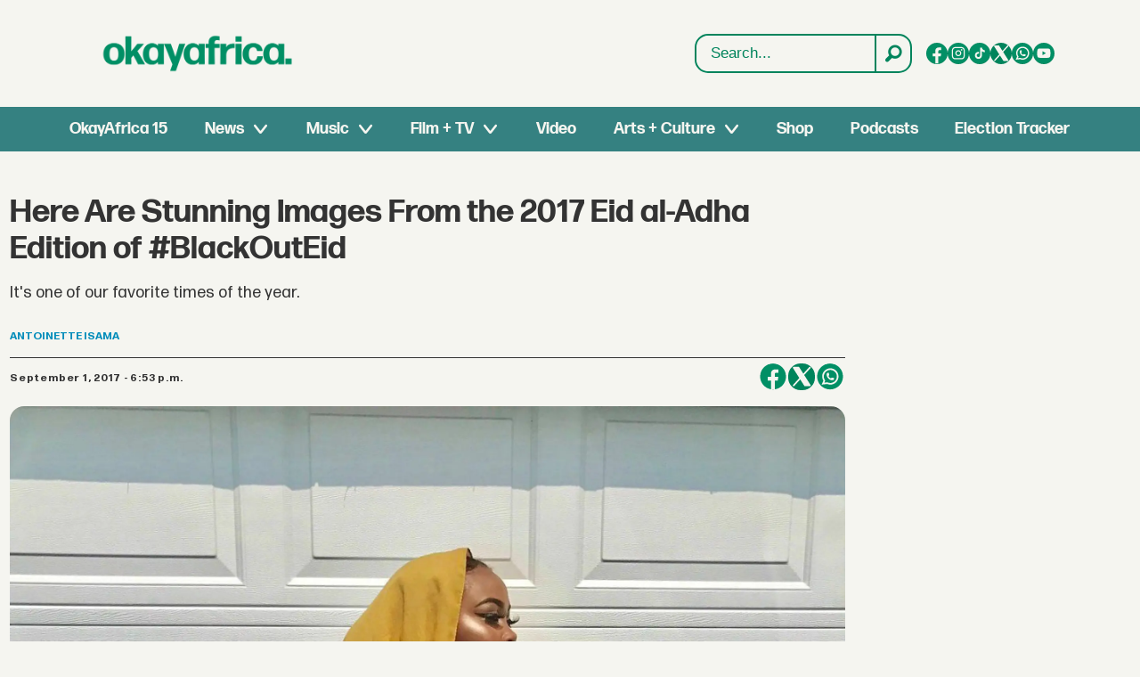

--- FILE ---
content_type: text/html; charset=UTF-8
request_url: https://www.okayafrica.com/here-are-stunning-images-from-the-2017-eid-al-adha-edition-of-blackouteid/175764
body_size: 26725
content:
<!DOCTYPE html>
<html lang="en-US" dir="ltr" class="resp_fonts">

    <head>
                
                <script type="module">
                    import { ClientAPI } from '/view-resources/baseview/public/common/ClientAPI/index.js?v=1768293024-L4';
                    window.labClientAPI = new ClientAPI({
                        pageData: {
                            url: 'https://www.okayafrica.com/here-are-stunning-images-from-the-2017-eid-al-adha-edition-of-blackouteid/175764',
                            pageType: 'article',
                            pageId: '175764',
                            section: 'news brief',
                            title: 'Here Are Stunning Images From the 2017 Eid al-Adha Edition of #BlackOutEid',
                            seotitle: 'Here Are Stunning Images From the 2017 Eid al-Adha Edition of #BlackOutEid | OkayAfrica',
                            sometitle: 'Here Are Stunning Images From the 2017 Eid al-Adha Edition of #BlackOutEid | OkayAfrica',
                            description: 'It\'s one of our favorite times of the year.',
                            seodescription: 'It\'s one of our favorite times of the year.',
                            somedescription: 'It\'s one of our favorite times of the year.',
                            device: 'desktop',
                            cmsVersion: '4.2.15',
                            contentLanguage: 'en-US',
                            published: '2017-09-01T21:53:04.000Z',
                            tags: ["blackouteid", "home", "news brief"],
                            bylines: ["Antoinette Isama"],
                            site: {
                                domain: 'https://www.okayafrica.com',
                                id: '3',
                                alias: 'okayafrica'
                            }
                            // Todo: Add paywall info ...
                        },
                        debug: false
                    });
                </script>

                <title>Here Are Stunning Images From the 2017 Eid al-Adha Edition of #BlackOutEid | OkayAfrica</title>
                <meta name="title" content="Here Are Stunning Images From the 2017 Eid al-Adha Edition of #BlackOutEid | OkayAfrica">
                <meta name="description" content="It's one of our favorite times of the year.">
                <meta http-equiv="Content-Type" content="text/html; charset=utf-8">
                <link rel="canonical" href="https://www.okayafrica.com/here-are-stunning-images-from-the-2017-eid-al-adha-edition-of-blackouteid/175764">
                <meta name="viewport" content="width=device-width, initial-scale=1">
                
                <meta property="og:type" content="article">
                <meta property="og:title" content="Here Are Stunning Images From the 2017 Eid al-Adha Edition of #BlackOutEid | OkayAfrica">
                <meta property="og:description" content="It's one of our favorite times of the year.">
                <meta property="article:published_time" content="2017-09-01T21:53:04.000Z">
                <meta property="article:modified_time" content="2017-09-28T14:33:47.000Z">
                <meta property="article:author" content="Antoinette Isama">
                <meta property="article:tag" content="blackouteid">
                <meta property="article:tag" content="home">
                <meta property="article:tag" content="news brief">
                <meta property="og:image" content="https://image.okayafrica.com/1241701.jpg?imageId=1241701&panox=0&panoy=0&panow=0&panoh=0&width=1200&height=683">
                <meta property="og:image:width" content="1200">
                <meta property="og:image:height" content="684">
                <meta name="twitter:card" content="summary_large_image">
                
                <meta name="twitter:title" content="Here Are Stunning Images From the 2017 Eid al-Adha Edition of #BlackOutEid | OkayAfrica">
                <meta name="twitter:description" content="It's one of our favorite times of the year.">
                <meta name="twitter:image" content="https://image.okayafrica.com/1241701.jpg?imageId=1241701&panox=0&panoy=0&panow=0&panoh=0&width=1200&height=683">
                <link rel="alternate" type="application/json+oembed" href="https://www.okayafrica.com/here-are-stunning-images-from-the-2017-eid-al-adha-edition-of-blackouteid/175764?lab_viewport=oembed">

                
                <script >function updateIconLinks() {
        const iconLinks = document.querySelectorAll('head link[rel="icon"]');

        // Loop through each found icon link
        iconLinks.forEach((link, index) => {
            const currentHref = link.getAttribute('href');
            
            // Check if href exists and doesn't already start with http/https
            if (currentHref && !currentHref.startsWith('http')) {
                // Remove leading slash if present and add the full URL
                const cleanPath = currentHref.startsWith('/') ? currentHref.substring(1) : currentHref;
                const newHref = `https://www.okayafrica.com/${cleanPath}`;
                
                // Update the href
                link.setAttribute('href', newHref);
            }
        });
    }

    function updateOkayAfricaTiktokLinks() {
        const tiktokLinks = document.querySelectorAll('.site_okayafrica .socialSection .tiktok');

        // Loop through each found element
        tiktokLinks.forEach((link, index) => {
            const currentHref = link.getAttribute('href');

            // Check if the current href matches the pattern to be replaced
            if (currentHref === 'https://www.tiktok.com/@okayafrica') {
                // Update the href
                link.setAttribute('href', 'https://www.tiktok.com/@okayafrica?lang=en');
            }
        });
    }
    document.addEventListener('DOMContentLoaded', function() {
        updateOkayAfricaTiktokLinks();
        updateIconLinks();
    });</script>
                
                
                <meta property="og:url" content="https://www.okayafrica.com/here-are-stunning-images-from-the-2017-eid-al-adha-edition-of-blackouteid/175764">
                        <link type="image/png" rel="icon" href="/view-resources/dachser2/public/okayafrica/favicon.ico">
                        <link type="image/svg+xml" rel="icon" href="/view-resources/dachser2/public/okayafrica/favicon.svg">
                        <link type="image/png" rel="icon" sizes="96x96" href="/view-resources/dachser2/public/okayafrica/favicon-96x96.png">
                        <link type="image/png" rel="icon" sizes="180x180" href="/view-resources/dachser2/public/okayafrica/apple-touch-icon.png">
                        <link type="image/png" rel="icon" sizes="192x192" href="/view-resources/dachser2/public/okayafrica/web-app-manifest-192x192.png">
                        <link type="image/png" rel="icon" sizes="512x512" href="/view-resources/dachser2/public/okayafrica/web-app-manifest-512x512.png">
                    
                <link href="https://fonts.googleapis.com/css?family=Merriweather:300,400,700,900" rel="stylesheet"  media="print" onload="this.media='all'" >
                <link rel="stylesheet" href="/view-resources/view/css/grid.css?v=1768293024-L4">
                <link rel="stylesheet" href="/view-resources/view/css/main.css?v=1768293024-L4">
                <link rel="stylesheet" href="/view-resources/view/css/colors.css?v=1768293024-L4">
                <link rel="stylesheet" href="/view-resources/view/css/print.css?v=1768293024-L4" media="print">
                <link rel="stylesheet" href="/view-resources/view/css/foundation-icons/foundation-icons.css?v=1768293024-L4">
                <link rel="stylesheet" href="/view-resources/view/css/site/okayafrica.css?v=1768293024-L4">
                <style data-key="custom_properties">
                    :root{--primary: rgba(0,0,0,1);--secondary: rgba(255,255,255,1);--tertiary: rgba(245,245,240,1);--bg-primary: rgba(0,132,92,1);--bg-secondary: rgba(20,90,124,1);--bg-tertiary: rgba(215,58,28,1);--bg-quaternary: rgba(59,116,199,1);--bg-quinary: rgba(245,245,240,1);--bg-senary: rgba(1,143,101,1);--bg-septenary: rgba(54,129,129,1);}
                </style>
                <style data-key="background_colors">
                    .bg-primary {background-color: rgba(0,132,92,1);color: #fff;}.bg-secondary {background-color: rgba(20,90,124,1);color: #fff;}.bg-tertiary {background-color: rgba(215,58,28,1);color: #fff;}.bg-quaternary {background-color: rgba(59,116,199,1);color: #fff;}.bg-quinary {background-color: rgba(245,245,240,1);}.bg-senary {background-color: rgba(1,143,101,1);color: #fff;}.bg-septenary {background-color: rgba(54,129,129,1);color: #fff;}@media (max-width: 1023px) { .color_mobile_bg-primary {background-color: rgba(0,132,92,1);color: #fff;}}@media (max-width: 1023px) { .color_mobile_bg-secondary {background-color: rgba(20,90,124,1);color: #fff;}}@media (max-width: 1023px) { .color_mobile_bg-tertiary {background-color: rgba(215,58,28,1);color: #fff;}}@media (max-width: 1023px) { .color_mobile_bg-quaternary {background-color: rgba(59,116,199,1);color: #fff;}}@media (max-width: 1023px) { .color_mobile_bg-quinary {background-color: rgba(245,245,240,1);}}@media (max-width: 1023px) { .color_mobile_bg-senary {background-color: rgba(1,143,101,1);color: #fff;}}@media (max-width: 1023px) { .color_mobile_bg-septenary {background-color: rgba(54,129,129,1);color: #fff;}}
                </style>
                <style data-key="background_colors_opacity">
                    .bg-primary.op-bg_20 {background-color: rgba(0, 132, 92, 0.2);color: #fff;}.bg-primary.op-bg_40 {background-color: rgba(0, 132, 92, 0.4);color: #fff;}.bg-primary.op-bg_60 {background-color: rgba(0, 132, 92, 0.6);color: #fff;}.bg-primary.op-bg_80 {background-color: rgba(0, 132, 92, 0.8);color: #fff;}.bg-secondary.op-bg_20 {background-color: rgba(20, 90, 124, 0.2);color: #fff;}.bg-secondary.op-bg_40 {background-color: rgba(20, 90, 124, 0.4);color: #fff;}.bg-secondary.op-bg_60 {background-color: rgba(20, 90, 124, 0.6);color: #fff;}.bg-secondary.op-bg_80 {background-color: rgba(20, 90, 124, 0.8);color: #fff;}.bg-tertiary.op-bg_20 {background-color: rgba(215, 58, 28, 0.2);color: #fff;}.bg-tertiary.op-bg_40 {background-color: rgba(215, 58, 28, 0.4);color: #fff;}.bg-tertiary.op-bg_60 {background-color: rgba(215, 58, 28, 0.6);color: #fff;}.bg-tertiary.op-bg_80 {background-color: rgba(215, 58, 28, 0.8);color: #fff;}.bg-quaternary.op-bg_20 {background-color: rgba(59, 116, 199, 0.2);color: #fff;}.bg-quaternary.op-bg_40 {background-color: rgba(59, 116, 199, 0.4);color: #fff;}.bg-quaternary.op-bg_60 {background-color: rgba(59, 116, 199, 0.6);color: #fff;}.bg-quaternary.op-bg_80 {background-color: rgba(59, 116, 199, 0.8);color: #fff;}.bg-quinary.op-bg_20 {background-color: rgba(245, 245, 240, 0.2);}.bg-quinary.op-bg_40 {background-color: rgba(245, 245, 240, 0.4);}.bg-quinary.op-bg_60 {background-color: rgba(245, 245, 240, 0.6);}.bg-quinary.op-bg_80 {background-color: rgba(245, 245, 240, 0.8);}.bg-senary.op-bg_20 {background-color: rgba(1, 143, 101, 0.2);color: #fff;}.bg-senary.op-bg_40 {background-color: rgba(1, 143, 101, 0.4);color: #fff;}.bg-senary.op-bg_60 {background-color: rgba(1, 143, 101, 0.6);color: #fff;}.bg-senary.op-bg_80 {background-color: rgba(1, 143, 101, 0.8);color: #fff;}.bg-septenary.op-bg_20 {background-color: rgba(54, 129, 129, 0.2);color: #fff;}.bg-septenary.op-bg_40 {background-color: rgba(54, 129, 129, 0.4);color: #fff;}.bg-septenary.op-bg_60 {background-color: rgba(54, 129, 129, 0.6);color: #fff;}.bg-septenary.op-bg_80 {background-color: rgba(54, 129, 129, 0.8);color: #fff;}@media (max-width: 1023px) { .color_mobile_bg-primary.op-bg_20 {background-color: rgba(0, 132, 92, 0.2);color: #fff;}}@media (max-width: 1023px) { .color_mobile_bg-primary.op-bg_40 {background-color: rgba(0, 132, 92, 0.4);color: #fff;}}@media (max-width: 1023px) { .color_mobile_bg-primary.op-bg_60 {background-color: rgba(0, 132, 92, 0.6);color: #fff;}}@media (max-width: 1023px) { .color_mobile_bg-primary.op-bg_80 {background-color: rgba(0, 132, 92, 0.8);color: #fff;}}@media (max-width: 1023px) { .color_mobile_bg-secondary.op-bg_20 {background-color: rgba(20, 90, 124, 0.2);color: #fff;}}@media (max-width: 1023px) { .color_mobile_bg-secondary.op-bg_40 {background-color: rgba(20, 90, 124, 0.4);color: #fff;}}@media (max-width: 1023px) { .color_mobile_bg-secondary.op-bg_60 {background-color: rgba(20, 90, 124, 0.6);color: #fff;}}@media (max-width: 1023px) { .color_mobile_bg-secondary.op-bg_80 {background-color: rgba(20, 90, 124, 0.8);color: #fff;}}@media (max-width: 1023px) { .color_mobile_bg-tertiary.op-bg_20 {background-color: rgba(215, 58, 28, 0.2);color: #fff;}}@media (max-width: 1023px) { .color_mobile_bg-tertiary.op-bg_40 {background-color: rgba(215, 58, 28, 0.4);color: #fff;}}@media (max-width: 1023px) { .color_mobile_bg-tertiary.op-bg_60 {background-color: rgba(215, 58, 28, 0.6);color: #fff;}}@media (max-width: 1023px) { .color_mobile_bg-tertiary.op-bg_80 {background-color: rgba(215, 58, 28, 0.8);color: #fff;}}@media (max-width: 1023px) { .color_mobile_bg-quaternary.op-bg_20 {background-color: rgba(59, 116, 199, 0.2);color: #fff;}}@media (max-width: 1023px) { .color_mobile_bg-quaternary.op-bg_40 {background-color: rgba(59, 116, 199, 0.4);color: #fff;}}@media (max-width: 1023px) { .color_mobile_bg-quaternary.op-bg_60 {background-color: rgba(59, 116, 199, 0.6);color: #fff;}}@media (max-width: 1023px) { .color_mobile_bg-quaternary.op-bg_80 {background-color: rgba(59, 116, 199, 0.8);color: #fff;}}@media (max-width: 1023px) { .color_mobile_bg-quinary.op-bg_20 {background-color: rgba(245, 245, 240, 0.2);}}@media (max-width: 1023px) { .color_mobile_bg-quinary.op-bg_40 {background-color: rgba(245, 245, 240, 0.4);}}@media (max-width: 1023px) { .color_mobile_bg-quinary.op-bg_60 {background-color: rgba(245, 245, 240, 0.6);}}@media (max-width: 1023px) { .color_mobile_bg-quinary.op-bg_80 {background-color: rgba(245, 245, 240, 0.8);}}@media (max-width: 1023px) { .color_mobile_bg-senary.op-bg_20 {background-color: rgba(1, 143, 101, 0.2);color: #fff;}}@media (max-width: 1023px) { .color_mobile_bg-senary.op-bg_40 {background-color: rgba(1, 143, 101, 0.4);color: #fff;}}@media (max-width: 1023px) { .color_mobile_bg-senary.op-bg_60 {background-color: rgba(1, 143, 101, 0.6);color: #fff;}}@media (max-width: 1023px) { .color_mobile_bg-senary.op-bg_80 {background-color: rgba(1, 143, 101, 0.8);color: #fff;}}@media (max-width: 1023px) { .color_mobile_bg-septenary.op-bg_20 {background-color: rgba(54, 129, 129, 0.2);color: #fff;}}@media (max-width: 1023px) { .color_mobile_bg-septenary.op-bg_40 {background-color: rgba(54, 129, 129, 0.4);color: #fff;}}@media (max-width: 1023px) { .color_mobile_bg-septenary.op-bg_60 {background-color: rgba(54, 129, 129, 0.6);color: #fff;}}@media (max-width: 1023px) { .color_mobile_bg-septenary.op-bg_80 {background-color: rgba(54, 129, 129, 0.8);color: #fff;}}
                </style>
                <style data-key="border_colors">
                    .border-bg-primary{--border-color: var(--bg-primary);}.mobile_border-bg-primary{--mobile-border-color: var(--bg-primary);}.border-bg-secondary{--border-color: var(--bg-secondary);}.mobile_border-bg-secondary{--mobile-border-color: var(--bg-secondary);}.border-bg-tertiary{--border-color: var(--bg-tertiary);}.mobile_border-bg-tertiary{--mobile-border-color: var(--bg-tertiary);}.border-bg-quaternary{--border-color: var(--bg-quaternary);}.mobile_border-bg-quaternary{--mobile-border-color: var(--bg-quaternary);}.border-bg-quinary{--border-color: var(--bg-quinary);}.mobile_border-bg-quinary{--mobile-border-color: var(--bg-quinary);}.border-bg-senary{--border-color: var(--bg-senary);}.mobile_border-bg-senary{--mobile-border-color: var(--bg-senary);}.border-bg-septenary{--border-color: var(--bg-septenary);}.mobile_border-bg-septenary{--mobile-border-color: var(--bg-septenary);}
                </style>
                <style data-key="font_colors">
                    .primary {color: rgba(0,0,0,1) !important;}.secondary {color: rgba(255,255,255,1) !important;}.tertiary {color: rgba(245,245,240,1) !important;}@media (max-width: 1023px) { .color_mobile_primary {color: rgba(0,0,0,1) !important;}}@media (max-width: 1023px) { .color_mobile_secondary {color: rgba(255,255,255,1) !important;}}@media (max-width: 1023px) { .color_mobile_tertiary {color: rgba(245,245,240,1) !important;}}
                </style>
                <style data-key="image_gradient">
                    .image-gradient-bg-primary{--background-color: var(--bg-primary);}.color_mobile_image-gradient-bg-primary{--mobile-background-color: var(--bg-primary);}.image-gradient-bg-secondary{--background-color: var(--bg-secondary);}.color_mobile_image-gradient-bg-secondary{--mobile-background-color: var(--bg-secondary);}.image-gradient-bg-tertiary{--background-color: var(--bg-tertiary);}.color_mobile_image-gradient-bg-tertiary{--mobile-background-color: var(--bg-tertiary);}.image-gradient-bg-quaternary{--background-color: var(--bg-quaternary);}.color_mobile_image-gradient-bg-quaternary{--mobile-background-color: var(--bg-quaternary);}.image-gradient-bg-quinary{--background-color: var(--bg-quinary);}.color_mobile_image-gradient-bg-quinary{--mobile-background-color: var(--bg-quinary);}.image-gradient-bg-senary{--background-color: var(--bg-senary);}.color_mobile_image-gradient-bg-senary{--mobile-background-color: var(--bg-senary);}.image-gradient-bg-septenary{--background-color: var(--bg-septenary);}.color_mobile_image-gradient-bg-septenary{--mobile-background-color: var(--bg-septenary);}
                </style>
                <style data-key="custom_css_variables">
                :root {
                    --lab_page_width: 1348px;
                    --lab_columns_gutter: 11px;
                    --space-top: 170;
                    --space-top-adnuntiusAd: 120;
                }

                @media(max-width: 767px) {
                    :root {
                        --lab_columns_gutter: 10px;
                    }
                }

                @media(min-width: 767px) {
                    :root {
                    }
                }
                </style>
<script src="/view-resources/public/common/JWTCookie.js?v=1768293024-L4"></script>
<script src="/view-resources/public/common/Paywall.js?v=1768293024-L4"></script>
                <script>
                window.Dac = window.Dac || {};
                (function () {
                    if (navigator) {
                        window.Dac.clientData = {
                            language: navigator.language,
                            userAgent: navigator.userAgent,
                            innerWidth: window.innerWidth,
                            innerHeight: window.innerHeight,
                            deviceByMediaQuery: getDeviceByMediaQuery(),
                            labDevice: 'desktop', // Device from labrador
                            device: 'desktop', // Device from varnish
                            paywall: {
                                isAuthenticated: isPaywallAuthenticated(),
                                toggleAuthenticatedContent: toggleAuthenticatedContent,
                                requiredProducts: [],
                            },
                            page: {
                                id: '175764',
                                extId: 'okayafrica-2485442041'
                            },
                            siteAlias: 'okayafrica',
                            debug: window.location.href.includes('debug=1')
                        };
                        function getDeviceByMediaQuery() {
                            if (window.matchMedia('(max-width: 767px)').matches) return 'mobile';
                            if (window.matchMedia('(max-width: 1023px)').matches) return 'tablet';
                            return 'desktop';
                        }

                        function isPaywallAuthenticated() {
                            if (window.Dac && window.Dac.JWTCookie) {
                                var JWTCookie = new Dac.JWTCookie({ debug: false });
                                return JWTCookie.isAuthenticated();
                            }
                            return false;
                        }

                        function toggleAuthenticatedContent(settings) {
                            if (!window.Dac || !window.Dac.Paywall) {
                                return;
                            }
                            var Paywall = new Dac.Paywall();
                            var updateDOM = Paywall.updateDOM;

                            if(settings && settings.displayUserName) {
                                var userName = Paywall.getUserName().then((userName) => {
                                    updateDOM(userName !== false, userName, settings.optionalGreetingText);
                                });
                            } else {
                                updateDOM(window.Dac.clientData.paywall.isAuthenticated);
                            }
                        }
                    }
                }());
                </script>

                    <script type="module" src="/view-resources/baseview/public/common/baseview/moduleHandlers.js?v=1768293024-L4" data-cookieconsent="ignore"></script>
<!-- Global site tag (gtag.js) - Google Analytics -->
<script async src="https://www.googletagmanager.com/gtag/js?id=G-SBGN62E0ED"></script>
<script>
    window.dataLayer = window.dataLayer || [];
    function gtag(){dataLayer.push(arguments);}
    gtag('js', new Date());
    gtag('config', 'G-SBGN62E0ED');
</script>
                        <script async src="https://securepubads.g.doubleclick.net/tag/js/gpt.js"></script>
                        <script>
                            window.googletag = window.googletag || {cmd: []};

                            googletag.cmd.push(function() {
                                var handleAsTablet = (Dac.clientData.device === 'tablet' || Dac.clientData.innerWidth < 1316);

                                var anchor = googletag.defineOutOfPageSlot('/1011202/OKA/oka_sticky', googletag.enums.OutOfPageFormat.BOTTOM_ANCHOR);
                                if (anchor) {
                                    anchor.setTargeting('test', 'anchor').addService(googletag.pubads());
                                    document.addEventListener("DOMContentLoaded", () => {
                                        googletag.display(anchor);
                                    });
                                }
                                if (!(handleAsTablet && 'true' === 'true')) {
                                    googletag
                                        .defineSlot('/1011202/OKA/oka_sidebar', [[300,250], [300,600]], 'OKA/oka_sidebar')
                                        .addService(googletag.pubads());
                                }
                                if (!(handleAsTablet && '' === 'true')) {
                                    googletag
                                        .defineSlot('/1011202/oka_infinite', [[728,90], [970,90]], 'oka_infinite')
                                        .addService(googletag.pubads());
                                }
                                if (!(handleAsTablet && '' === 'true')) {
                                    googletag
                                        .defineSlot('/1011202/OKA/oka_incontent', [[300,250], [336,280], [680,280]], 'OKA/oka_incontent')
                                        .addService(googletag.pubads());
                                }

                                googletag.pubads().setTargeting("env", "prod");
                                googletag.pubads().setTargeting("site", "okayafrica");
                                googletag.pubads().setTargeting("section", "news brief");
                                googletag.pubads().setTargeting("context", "article");
                                googletag.pubads().setTargeting("tags", "blackouteid,home,news brief");

                                var useLadyLoading = false || false;
                                if (useLadyLoading) {
                                    googletag.pubads().enableLazyLoad({
                                        fetchMarginPercent: 150 || 150, // Fetch ad content when it is within 1.5 viewports of the visible area
                                        renderMarginPercent: 150 || 150,  // Render ads when they are within 1.5 viewports of the visible area
                                        mobileScaling: 2.0
                                    });
                                }
                                
                                googletag.pubads().enableSingleRequest();
                                googletag.pubads().collapseEmptyDivs();
                                googletag.enableServices();
                            });
                        </script>
                <link href="https://fonts.googleapis.com/css2?family=Lato:ital,wght@0,100;0,300;0,400;0,700;0,900;1,100;1,300;1,400;1,700;1,900&display=swap" rel="stylesheet"  media="print" onload="this.media='all'" >
                <style id="dachser-vieweditor-styles">
                    .mainMenu ul li, .pageHeader .hamburger .hamburger-container .mainMenu ul li { font-family: "FormaDJRDeck"; font-weight: 700; font-style: normal; font-size: 1.125rem; text-transform: default; }@media (max-width: 767px) { .resp_fonts .mainMenu ul li, .pageHeader .hamburger .hamburger-container .mainMenu ul li {line-height: 1.2; } }
                    .mainMenu ul.children li, .pageHeader .hamburger .hamburger-container .mainMenu ul.children ul li { font-family: "FormaDJRDeck"; font-weight: 700; font-style: normal; font-size: 1.125rem; text-transform: default; }@media (max-width: 767px) { .resp_fonts .mainMenu ul.children li, .pageHeader .hamburger .hamburger-container .mainMenu ul.children ul li {line-height: 1.2; } }
                    .dropdownMenu ul li, .pageHeader .hamburger .hamburger-container .dropdownMenu ul li { font-family: "FormaDJRDeck"; font-weight: 700; font-style: normal; text-transform: default; }@media (max-width: 767px) { .resp_fonts .dropdownMenu ul li, .pageHeader .hamburger .hamburger-container .dropdownMenu ul li {font-size: calc(0.262vw * 20); } }
                    .dropdownMenu ul.children li, .pageHeader .hamburger .hamburger-container .dropdownMenu ul.children ul li { font-family: "FormaDJRDeck"; font-weight: 700; font-style: normal; text-transform: default; }@media (max-width: 767px) { .resp_fonts .dropdownMenu ul.children li, .pageHeader .hamburger .hamburger-container .dropdownMenu ul.children ul li {font-size: calc(0.262vw * 18); } }
                    article.column .content .headline { font-family: "FormaDJRDeck"; font-weight: 700; font-style: normal; font-size: 1.375rem; text-transform: default; }@media (max-width: 767px) { .resp_fonts article.column .content .headline {font-size: calc(0.262vw * 20); } }
                    .articleHeader .headline { font-family: "FormaDJRDeck"; font-weight: 700; font-style: normal; font-size: 2.25rem; text-transform: default; }@media (max-width: 767px) { .resp_fonts .articleHeader .headline {font-size: calc(0.262vw * 27); } }
                    .articleHeader .subtitle { font-family: "FormaDJRMicro"; font-weight: 400; font-style: normal; font-size: 1.125rem; text-transform: default; }@media (max-width: 767px) { .resp_fonts .articleHeader .subtitle {font-size: calc(0.262vw * 16); } }
                    article .bodytext figure .caption { font-family: "FormaDJRMicro"; font-weight: 400; font-style: normal; font-size: 0.8125rem; text-transform: default; }@media (max-width: 767px) { .resp_fonts article .bodytext figure .caption {font-size: calc(0.262vw * 12); } }
                    article .articleHeader .caption { font-family: "FormaDJRMicro"; font-weight: 400; font-style: normal; font-size: 0.8125rem; text-transform: default; }@media (max-width: 767px) { .resp_fonts article .articleHeader .caption {font-size: calc(0.262vw * 12); } }
                    .byline .name { font-family: "FormaDJRMicro"; font-weight: 700; font-style: normal; font-size: 0.75rem; text-transform: uppercase; }@media (max-width: 767px) { .resp_fonts .byline .name {font-size: calc(0.262vw * 12); } }
                    article .meta .dates { font-family: "FormaDJRMicro"; font-weight: 700; font-style: normal; font-size: 0.75rem; text-transform: default; }@media (max-width: 767px) { .resp_fonts article .meta .dates {font-size: calc(0.262vw * 12); } }
                    .bodytext { font-family: "FormaDJRMicro"; font-weight: 400; font-style: normal; font-size: 1rem; text-transform: default; }@media (max-width: 767px) { .resp_fonts .bodytext {font-size: calc(0.262vw * 16); } }
                    .bodytext > h2 { font-family: "FormaDJRDeck"; font-weight: 700; font-style: normal; font-size: 1.25rem; text-transform: default; }
                    .bodytext > h3 { font-family: "FormaDJRDeck"; font-weight: 700; font-style: normal; font-size: 1.25rem; text-transform: default; }
                    .labradorSearch h1 { font-family: "Helvetica"; font-weight: normal; font-style: normal; text-transform: default; }
                    .labradorSearch form input[name=query] { font-family: "Helvetica"; font-weight: normal; font-style: normal; font-size: 1rem; text-transform: default; }
                    .labradorSearch form button[type=submit] { font-family: "Helvetica"; font-weight: normal; font-style: normal; font-size: 0.875rem; text-transform: default; }
                    article.column .content .subtitle { font-family: "Lato"; font-weight: normal; font-style: normal; font-size: 1.125rem; text-transform: default; }@media (max-width: 767px) { .resp_fonts article.column .content .subtitle {font-size: calc(0.262vw * 16); } }
                    article.column .content .section { font-family: "FormaDJRMicro"; font-weight: 700; font-style: normal; font-size: 0.75rem; text-transform: default; }@media (max-width: 767px) { .resp_fonts article.column .content .section {font-size: calc(0.262vw * 12); } }
                    article.column .content .article-published-wrapper .article-published-date { font-family: "FormaDJRMicro"; font-weight: 700; font-style: normal; font-size: 0.75rem; text-transform: default; }@media (max-width: 767px) { .resp_fonts article.column .content .article-published-wrapper .article-published-date {font-size: calc(0.262vw * 12); } }
                    .font-FormaDJRDeck { font-family: "FormaDJRDeck" !important; }
                    .font-FormaDJRDeck.font-weight-normal { font-weight: 400 !important; }
                    .font-FormaDJRDeck.font-weight-bold { font-weight: 700 !important; }
                    .font-FormaDJRMicro { font-family: "FormaDJRMicro" !important; }
                    .font-FormaDJRMicro.font-weight-normal { font-weight: 400 !important; }
                    .font-FormaDJRMicro.font-weight-bold { font-weight: 700 !important; }
                    .font-Lato { font-family: "Lato" !important; }
                    .font-Lato.font-weight-light { font-weight: 100 !important; }
                    .font-Lato.font-weight-normal { font-weight: normal !important; }
                    .font-Lato.font-weight-bold { font-weight: 700 !important; }
                    .font-Lato.font-weight-black { font-weight: 900 !important; }
                </style>
                <style id="css_variables"></style>
                <script>
                    window.dachserData = {
                        _data: {},
                        _instances: {},
                        get: function(key) {
                            return dachserData._data[key] || null;
                        },
                        set: function(key, value) {
                            dachserData._data[key] = value;
                        },
                        push: function(key, value) {
                            if (!dachserData._data[key]) {
                                dachserData._data[key] = [];
                            }
                            dachserData._data[key].push(value);
                        },
                        setInstance: function(key, identifier, instance) {
                            if (!dachserData._instances[key]) {
                                dachserData._instances[key] = {};
                            }
                            dachserData._instances[key][identifier] = instance;
                        },
                        getInstance: function(key, identifier) {
                            return dachserData._instances[key] ? dachserData._instances[key][identifier] || null : null;
                        },
                        reflow: () => {}
                    };
                </script>
                

                <script type="application/ld+json">
                [{"@context":"http://schema.org","@type":"WebSite","name":"okayafrica","url":"https://www.okayafrica.com"},{"@context":"https://schema.org","@type":"NewsArticle","headline":"Here Are Stunning Images From the 2017 Eid al-Adha Edition of #BlackOutEid | OkayAfrica","description":"It's one of our favorite times of the year.","mainEntityOfPage":{"@id":"https://www.okayafrica.com/here-are-stunning-images-from-the-2017-eid-al-adha-edition-of-blackouteid/175764"},"availableLanguage":[{"@type":"Language","alternateName":"en-US"}],"image":["https://image.okayafrica.com/?imageId=1241701&width=1200"],"keywords":"blackouteid, home, news brief","author":[{"@type":"Person","name":"Antoinette Isama","email":"antoinette.isama@gmail.com"}],"publisher":{"@type":"Organization","name":"okayafrica","logo":{"@type":"ImageObject","url":"/view-resources/dachser2/public/okayafrica/logo.svg"}},"datePublished":"2017-09-01T21:53:04.000Z","dateModified":"2017-09-28T14:33:47.000Z"}]
                </script>                
                
                
                <style >/* General Custom Styles */

h1.default-section_header,
h2.default-section_header {
  padding: 12px 24px;
  align-items: center;
  display: flex;
  border-radius: 10px;
  font-size: 32px;
  font-style: normal;
  font-weight: 550;
  line-height: 140%;
  justify-content: center;
  text-transform: uppercase;
  margin: 12px 0 24px;
 background: #00865E;
color: #FFF;
 font-family: "FormaDJRDeck", sans-serif;
}

article figure img { border-radius: 8px; }
article.column .bylines .byline .name { display: none; }

@media (max-width: 1024px) {
  h1.default-section_header {
    font-size: 22px;
    font-style: normal;
    font-weight: 550;
    line-height: 140%;
    margin:  0 0 1em;
    text-align: left;
  }
}

article.column .bylines {
border-top: 0px !important;
}

article.column .content .section, 
article.column .content .bylines .article-published-wrapper, 
article.column .content .article-published-wrapper .article-published-date,
article.column .bylines .byline .name {
font-weight: 200 !important;
background: none !important;
box-shadow:none !important;
font-size: 14px !important;
font-weight: 200 !important;
color: #444444 !important;
}

article.column .content .subtitle {
font-family: "FormaDJRDeck", sans-serif;
font-size: 14px;
}

@media (min-width: 1024px) {
  .pageHeader .headerSection .menuRow nav.mainMenu {
max-width: 74rem !important;
}
}

.pageHeader .search .search-container input[type="text"] {
color: #00845c !important;
font-family: "Helvetica",sans-serif !important;
}

.labradorSearch article.column .content .subtitle {
font-size: .9rem;
font-family: "FormaDJRMicro", sans-serif;
}

.labradorSearch article.column .sitealias {
display: none;
}

.labradorSearch article.column .info {
font-size: 14px;
color: #444444;
text-transform: uppercase;
margin-top: 1em;
}

.labradorSearch article.column .info .fi-price-tag::before {
content: "";
}

.labradorSearch article figure img {
border-radius: 10px;
height: auto !important;
min-height: 420px;
  object-fit: cover;
}

.text_multiline.column .bodytext {
font-family: 'Lato', sans-serif;
}

/* front page callouts */
.button-link .content.link-content.has-border, .button-link .content.link-content.layout_flat  { border-radius: 8px !important; }

/* newsletter signup */
#newsletter-signup { padding: 1em; }
#mc_embed_signup h2 { font-weight: 700; float: left; margin-right: 2em; }
#mc_embed_signup input.email { border-radius:8px; padding: 1.5em; float: left; width:50%; }
#newsletter-signup .submit-wrapper { float: left; margin-left: -8em; margin-top: .5em; font-family: "FormaDJRDeck", sans-serif; }
#newsletter-signup h2 { font-family: "FormaDJRDeck", sans-serif; }
#newsletter-signup input[type=submit] { color: #FFF; padding: .5em 1em;  background: rgba(0,132,92,1); border-radius:8px; border:0px; font-weight: bold; font-size: 1em; }

@media (max-width:450px) {
#mc_embed_signup h2 { margin-right: 0; font-size: 1.2em; text-align:center; width:100%; }
#mc_embed_signup input.email { border-radius:8px; padding: 1.5em; width:100%; }
#newsletter-signup { padding: 0em; }
#newsletter-signup input[type=submit] { color: #FFF; padding: .5em 1em;  background: rgba(0,132,92,1); border-radius:8px; border:0px; font-weight: bold; font-size: .85em; }
#newsletter-signup .submit-wrapper { float: left; margin-left: -7em; margin-top: .5em }
}

/* shop callouts */
#shop_callout_tshirt {
padding: 0px;
min-height: 450px;
max-height: 450px;
background-image: url("https://areyamedia.labrador.media/_img/?imageId=103606&raw=true");
background-repeat: no-repeat;
background-position: 75% 0%;
background-size: contain;
background-color: rgba(54,129,129,1);
margin-top: 3em;
margin-bottom: 3em;
}

#shop_callout_tshirt .button-link .content.link-content a.link { font-family: "FormaDJRDeck", sans-serif; font-weight: 700; width: fit-content !important; font-size: 1.2em;  }
#shop_callout_tshirt .bg-primary { background: none !important; }
#shop_callout_tshirt .text_multiline.column .bodytext { margin-top: 4em; }
#shop_callout_tshirt p { font-size: 2.5em; padding:0px; margin:0px; font-weight: 700; font-family: "FormaDJRDeck", sans-serif; }

#homepage_3rd_feature { padding: 3em 0; }
#homepage_3rd_feature .media { width: 50%; float: left; margin-right: 2em; height: 500px; }
#homepage_3rd_feature img { border-radius:0px !important; border: 0px !important; }
#homepage_3rd_feature  h2 { font-size: 2.5em; }

@media (max-width: 450px) {

#shop_callout_tshirt p { font-size: 1.2em; }

#shop_callout_tshirt .text_multiline.column .bodytext { margin-top: 1em !important; }

#shop_callout_tshirt .button-link .content.link-content.has-border { padding: .3rem 1rem !important; margin-right: 37%; width: 63%; }

#shop_callout_tshirt { background-position: 100px 200px; }

#shop_callout_tshirt .button-link .content.link-content a.link { font-size: 1em;  }

#homepage_3rd_feature { padding: 3em 0; }

#homepage_3rd_feature .media { margin-right: 0px; width:100%;  height: auto;}

#homepage_3rd_feature img { border-radius:0px !important; }

#homepage_3rd_feature  h2 { font-size: 2.5em; }

#labradorSearch_100009 h1 { font-size: 24px !important; }

article.column .content figure { width:100% !important; }
}

#tag_title {
font-family: "FormaDJRDeck", sans-serif; font-weight: 600;
color: #222222;
font-size: 2em;
padding-top: .5em;
text-transform: uppercase;
}

#homepage_top_feature .bylines .byline .name,
#homepage_top_feature .section {
display: block;
font-weight: bold !important;
margin-top: 0px !important;
margin-bottom: 0px !important;
}

#homepage_top_feature .bylines { margin-top: 0px !important; }

#homepage_top_feature article.column .bylines .byline { padding-top: 0px !important; padding-left: 0 !important; }
#homepage_top_feature article.column .bylines .article-published-date { font-weight: 700 !important; margin-top: -2px; }
#homepage_top_feature article.column .bylines .article-published-wrapper { padding-top: 0px !important;}

#homepage_top_feature article.column .content .headline { font-size: 36px !important; }

#homepage_top_feature article.column .content .subtitle { font-size: 18px; font-style: normal; font-weight: 400; line-height: 140%; }

@media (min-width: 1024px) { article.column .content figure.desktop-floatLeft { margin-right: 1.4em; } }

#labradorSearch_100009 div.large-12:nth-child(2) { display: none; }

#labradorSearch_100009 h1 { font-family: "FormaDJRDeck", sans-serif; font-weight: 700; font-size: 2em; text-transform: uppercase; }</style><style type="text/css">.bodytext .articlesByTag.toplist { margin-top: 2em; }

.bodytext .articlesByTag.toplist h3 {
margin-top: -1.1em;
  margin-left: -1em;
background-color: #f4f4ee;
  width: fit-content;
font-weight: 700;
text-transform: upper-case;
color: #464646;
}

.bodytext .articlesByTag.toplist .content,
.bodytext .articlesByTag.toplist .border-side-top {
border: 0px;
border-top: 1px solid #508e67 !important;
border-bottom: 1px solid #508e67 !important;
padding-left: 0px !important;
}

.bodytext .articlesByTag.toplist ul li { padding-left: 0px; }

.bodytext .articlesByTag.toplist ul li a img {
width: 200px;
border-radius: 8px;
}

.bodytext .articlesByTag ul li a img { max-height: 150px; }

.related .articlesByTag.toplist h3 {
border-bottom: 1px solid #f4f4ee;
}

.toplist ul li {
border: 0px !important;
}

@media (min-width: 768px) {
.articleHeader { max-width: 75% !important; }
.bodytext { max-width: 65% !important; }
.articleFooter { max-width: 70% !important; }
#below_article_more .articlesByTag { max-width: 64% !important; }
.placement-right { left: calc(35vw + (var(--lab_page_width, 68rem) / 2) - 0.5rem + 1rem); margin-top: 2%; }
.column.google-ad.display-label { max-width: 65%; }
}

.articleHeader .kicker { font-size: .75em !important;  font-family: 'FormaDJRDeck', sans-serif; font-weight: 700; }
.related .articlesByTag.toplist h3 { font-family: 'FormaDJRDeck', sans-serif; font-size: 1.5em; font-weight: 700; }
.articlesByTag.toplist ul li h4 { font-family: 'FormaDJRDeck', sans-serif; font-size: 1em; }
.articleFooter .tags { display: none; }

.partner-stories-widget { background: #f0b429; padding: 15px; font-family: "FormaDJRMicro", sans-serif; max-width: 63%; border-radius: 16px; margin-top: 1em; padding-right: .7rem; }

 .partner-stories-widget h3 { font-size: 20px; font-weight: bold; margin-bottom: 10px; border-bottom: 1px solid #000; }

    .partner-stories-widget ul { list-style: none; padding: 0; margin: 0; }

    .partner-stories-widget li { margin-bottom: 10px; font-size: 1rem; font-weight: bold; font-family: "FormaDJRMicro", sans-serif; }

    .partner-stories-widget a { text-decoration: none; color: #000; }

    .partner-stories-widget a:hover { text-decoration: underline; }</style><style >/* footer */
@media (min-width: 1024px) {
footer article { margin-left: -15%; }
[data-element-guid="b16a8a3c-b3f5-4ad6-8285-99646555bb8e"] .content { margin-left: 0px !important; }
[data-element-guid="014842f1-4aea-47c4-b331-c2efad2396ba"] .content { margin-left: 15% !important; }
[data-element-guid="8a6fbbec-a8b4-4a51-bdf8-48d1ba664859"] .content { margin-left: -3em !important; }
[data-element-guid="c8289381-9ec1-4c98-8166-a85470799d16"] .content { margin-left: -1.75em !important; }

}
@media (min-width: 768px) { .large-1 { width: 6%; } }</style><style >@media (min-width: 1024px) {
    .pageHeader .headerSection .menuRow nav.mainMenu ul.menu-list li.first-list-item.has-children:hover{
        position: relative;
        height: 50px;
    }
}

@media (min-width: 1024px) {
    .pageHeader .headerSection .menuRow nav.mainMenu ul.menu-list li.first-list-item.has-children:hover ul.children {
        position: absolute;
        background-color: var(--color-green);
        border-radius: 10px;
        border: 1px solid var(--color-white);
        display: flex !important;
        flex-direction: column;
        z-index: 4;
        top: 45px;
        min-width: 200px;
        padding: 0;
        left: 0;
    }
}

@media (min-width: 1024px) {
    .pageHeader .headerSection .menuRow nav.mainMenu ul.menu-list li.first-list-item.has-children:hover ul.children li {
        border-bottom: 1px solid var(--color-white);
        padding: .5rem 1.5rem;
    }
}

@media (min-width: 1024px) {
    .pageHeader .headerSection .menuRow nav.mainMenu ul.menu-list li.first-list-item.has-children:hover ul.children li:last-child {
        border-bottom: none;
    }
}</style>



        <meta property="article:section" content="news brief">
<script>
var k5aMeta = { "paid": 0, "wordCount": "1", "lix": "1", "author": ["Antoinette Isama"], "tag": ["blackouteid", "home", "news brief"], "title": "Here Are Stunning Images From the 2017 Eid al-Adha Edition of #BlackOutEid | OkayAfrica", "teasertitle": "Here Are Stunning Images From the 2017 Eid al-Adha Edition of #BlackOutEid", "kicker": "", "url": "https://www.okayafrica.com/a/175764", "login": (Dac.clientData.paywall.isAuthenticated ? 1 : 0), "subscriber": (Dac.clientData.paywall.isAuthenticated ? 1 : 0), "subscriberId": (Dac.clientData.subscriberId ? `"${ Dac.clientData.subscriberId }"` : "") };
</script>
                <script src="//cl.k5a.io/6156b8c81b4d741e051f44c2.js" async></script>


        <style>
            :root {
                --bodytext-width: var(--large-12-width);
                --bodytext-alignment: var(--bodytext-alignment-left);
            }
        </style>
        
        
    </head>

    <body class="l4 article site_okayafrica section_news brief custom-background-color custom-bodytext-width custom-bodytext-alignment"
        
         style="background-color:#f5f5f0;"
        >

        
        <script>
        document.addEventListener("DOMContentLoaded", (event) => {
            setScrollbarWidth();
            window.addEventListener('resize', setScrollbarWidth);
        });
        function setScrollbarWidth() {
            const root = document.querySelector(':root');
            const width = (window.innerWidth - document.body.offsetWidth < 21) ? window.innerWidth - document.body.offsetWidth : 15;
            root.style.setProperty('--lab-scrollbar-width', `${ width }px`);
        }
        </script>

        
        <a href="#main" class="skip-link">Jump to main content</a>

        <header class="pageElement pageHeader">
    <div class="section headerSection grid-fixed">
    <div class="row dac-hidden-desktop-up mobileRow">
    <div class="hamburger to-be-expanded" data-id="pageElements-4">
    <div class="positionRelative">
        <span class="hamburger-button hamburger-expander ">
            <button class="burger-btn" aria-label="Open menu" aria-expanded="false" aria-controls="hamburger-container" aria-haspopup="menu">
                    <i class="open fi-list"></i>
                    <i class="close fi-x"></i>
            </button>
        </span>
            <div class="hamburger-container" id="hamburger-container">        
<figure class="logo">
    <a href=" https://www.okayafrica.com" aria-label="Go to frontpage">
        <img src="https://www.okayafrica.com/files/2025/10/21/OKA%20Logo%20-%20Green.png"
            alt="Go to frontpage. Logo, OkayAfrica"
            width="172"
            >
    </a>
</figure>
<div data-id="pageElements-6" class="search visible">

        <button class="search-button" aria-label="Search" >
                <i class="open fi-magnifying-glass"></i>
                <i class="close fi-x"></i>
        </button>

    <form class="search-container" action="/cse" method="get" role="search">
        <label for="search-input-6" class="visuallyhidden">Search</label>
        <input type="text" id="search-input-6" name="q" placeholder="Search...">
    </form>
</div>

    <script>
        if (document.querySelector('[data-id="pageElements-6"] .search-button')) {
            document.querySelector('[data-id="pageElements-6"] .search-button').addEventListener('click', (event) => {
                document.querySelector('[data-id="pageElements-6"] .search-container').submit();
            }, false);
        }
    </script>
<div class="section socialSection">
    <a class="link socialIcon facebook" href="https:&#x2F;&#x2F;www.facebook.com&#x2F;okayafrica"></a><a class="link socialIcon instagram" href="https:&#x2F;&#x2F;www.instagram.com&#x2F;okayafrica&#x2F;"></a><a class="link socialIcon tiktok" href="https:&#x2F;&#x2F;www.tiktok.com&#x2F;@okayafrica?lang&#x3D;en"></a><a class="link socialIcon x" href="https:&#x2F;&#x2F;x.com&#x2F;okayafrica"></a><a class="link socialIcon whatsapp" href="https:&#x2F;&#x2F;www.whatsapp.com&#x2F;channel&#x2F;0029VaEhs9oIN9isCqSED809"></a><a class="link socialIcon youtube" href="https:&#x2F;&#x2F;www.youtube.com&#x2F;okayafrica"></a>
</div>
<nav class="navigation dropdownMenu expandable toggleChildren">
	<ul class="menu-list">
			<li class="first-list-item ">
				<a href="/okayafrica15" target="_self">OkayAfrica15</a>
			</li>
			<li class="first-list-item has-children">
				<a href="/news" target="_self">News</a>
				<ul class="children">
					<li class="">
						<a href="/news/latest" target="_self">Latest</a>
					</li>
					<li class="">
						<a href="/news/north-africa" target="_self">North Africa</a>
					</li>
					<li class="">
						<a href="/news/east-africa" target="_self">East Africa</a>
					</li>
					<li class="">
						<a href="/news/southern-africa" target="_self">Southern Africa</a>
					</li>
					<li class="">
						<a href="/news/west-africa" target="_self">West Africa</a>
					</li>
					<li class="">
						<a href="/news/central-africa" target="_self">Central Africa</a>
					</li>
					<li class="">
						<a href="/news/what-its-like-to" target="_self">What It&#39;s Like To...</a>
					</li>
					<li class="">
						<a href="/news/sports" target="_self">Sports</a>
					</li>
				</ul>
			</li>
			<li class="first-list-item has-children dac-hidden-desktop-up">
				<a href="/music" target="_self">Music</a>
				<ul class="children">
					<li class="">
						<a href="/news/latest" target="_self">Latest</a>
					</li>
					<li class="">
						<a href="/news/north-africa" target="_self">North Africa</a>
					</li>
					<li class="">
						<a href="/tag/east%20africa+news" target="_self">East Africa</a>
					</li>
					<li class="">
						<a href="/tag/southern%20africa+news" target="_self">Southern Africa</a>
					</li>
					<li class="">
						<a href="/tag/west%20africa+news" target="_self">West Africa</a>
					</li>
					<li class="">
						<a href="/central/north%20africa+news" target="_self">Central Africa</a>
					</li>
					<li class="dac-hidden-desktop-up">
						<a href="/tag/songs%20you%20need%20to%20hear" target="_self">Songs You Need To hear</a>
					</li>
				</ul>
			</li>
			<li class="first-list-item has-children">
				<a href="#" target="_self">Film + TV</a>
				<ul class="children">
					<li class="">
						<a href="/tag/latest+film%20-%20tv" target="_self">Latest</a>
					</li>
					<li class="">
						<a href="/tag/north%20africa+film%20-%20tv" target="_self">North Africa</a>
					</li>
					<li class="">
						<a href="/tag/east%20africa+film%20-%20tv" target="_self">East Africa</a>
					</li>
					<li class="">
						<a href="/tag/southern%20africa+film%20-%20tv" target="_self">Southern Africa</a>
					</li>
					<li class="">
						<a href="/tag/west%20africa+film%20-%20tv" target="_self">West Africa</a>
					</li>
					<li class="">
						<a href="/tag/central%20africa+film%20-%20tv" target="_self">Central Africa</a>
					</li>
					<li class="">
						<a href="/tag/profiles%20-%20interviews+film%20-%20tv" target="_self">Profiles &amp; Interview</a>
					</li>
				</ul>
			</li>
			<li class="first-list-item has-children">
				<a href="#" target="_self">Video</a>
				<ul class="children">
					<li class="">
						<a href="/tag/interviews+video" target="_self">Interviews</a>
					</li>
					<li class="">
						<a href="/tag/moments" target="_self">Moments</a>
					</li>
					<li class="">
						<a href="/tag/quick%206" target="_self">Quick 6</a>
					</li>
				</ul>
			</li>
			<li class="first-list-item has-children">
				<a href="#" target="_self">Arts + Culture</a>
				<ul class="children">
					<li class="">
						<a href="/tag/art" target="_self">Art</a>
					</li>
					<li class="">
						<a href="/tag/literature" target="_self">Literature</a>
					</li>
					<li class="">
						<a href="/tag/tech" target="_self">Tech</a>
					</li>
					<li class="">
						<a href="/tag/food" target="_self">Food</a>
					</li>
					<li class="">
						<a href="/tag/travel" target="_self">Travel</a>
					</li>
					<li class="">
						<a href="/tag/fashion" target="_self">Fashion</a>
					</li>
					<li class="">
						<a href="/tag/beauty" target="_self">Beauty</a>
					</li>
				</ul>
			</li>
			<li class="first-list-item ">
				<a href="https://shop.okayplayer.com/" target="_blank">Shop</a>
			</li>
			<li class="first-list-item has-children">
				<a href="#" target="_self">Podcasts</a>
				<ul class="children">
					<li class="">
						<a href="/tag/afrobeats%20intelligence" target="_self">Afrobeats Intelligence</a>
					</li>
					<li class="">
						<a href="/tag/no%20wahala" target="_self">No Wahala</a>
					</li>
				</ul>
			</li>
			<li class="first-list-item ">
				<a href="https://elections.okayafrica.com/" target="_self">Election Tracker</a>
			</li>
	</ul>
</nav>

		<script>
			(function () {
				// This is only called when the user presses the escape key.
				function closeElement(event, element) {
					if (event.key === 'Escape') {
						window.removeEventListener('keydown', closeElement);

						// Get all expanded elements and close them
						const expanded = document.querySelectorAll('nav.dropdownMenu.expandable .has-children.expanded');
						for (let i = 0; i < expanded.length; i++) {
							expanded[i].classList.remove('expanded');
							
							// Traverse up from the element the user has selected to see if it is a child of the expanded element
							// If it is, set focus to the first child, as that is the span element with tabindex. 
							// This is so that if the user has moved on from the menu, we shouldn't mess with the focus and flow
							if (document.activeElement.closest('.has-children') === expanded[i]) {
								expanded[i].children[0].focus();
							}
						}
					}
				}

				function toggleElement(event, element) {
					// Prevent the default link behavior
					event.preventDefault();

					// Check if there are other expanded elements and close them
					const expanded = document.querySelectorAll('nav.dropdownMenu.expandable .has-children.expanded');
					for (let i = 0; i < expanded.length; i++) {
						if (expanded[i] !== element.parentElement) {
							expanded[i].classList.remove('expanded');
						}
					}

					// Toggle the class "expanded" on the parent element
					// We toggle instead of add/remove the class because we don't know if we are opening or closing the element
					element.parentElement.classList.toggle('expanded');

					window.addEventListener('keydown', closeElement);
				}

				// Add extra element for carat and toggle functionality after the span or a element
				function addCarat(element) {
					const carat = document.createElement('span');
					carat.classList.add('carat');
					carat.tabIndex = '0';
					const sibling = element.querySelector(':scope > a') || element.querySelector(':scope > span');
					element.insertBefore(carat, sibling.nextSibling);
					element.tabIndex = '-1';
					if (sibling.tagName === 'A') {
						sibling.tabIndex = '0';
					} else if (sibling.tagName === 'SPAN') {
						sibling.tabIndex = '-1';
					}
				}

				// Get all elements with class "has-children" and add two events - one click event and one keydown event
				// Allow for the same expandable menu to be reused in different viewports by using different classes
				let classes = '';
				if (classes) {
					classes = '.' + classes.trim().split(' ').join('.');
				}

				const hasChildren = document.querySelectorAll(`nav.dropdownMenu${ classes }.expandable .has-children > span`);
				for (let i = 0; i < hasChildren.length; i++) {
					hasChildren[i].addEventListener('click', function(e) {
						toggleElement(e, this);
					});

					hasChildren[i].addEventListener('keydown', function (e) {
						// Check for both enter and space keys
						if (e.key === 'Enter' || e.key === ' ') {
							toggleElement(e, this);
						}
					});
				}

				// Get all elements with class "has-children" when toggleChildren is enabled and carat and toggle functionality 
				const hasChildrenToggle = document.querySelectorAll(`nav.dropdownMenu${ classes }.expandable.toggleChildren .has-children > span, nav.dropdownMenu${ classes }.expandable.toggleChildren .has-children > a`);
				for (let i = 0; i < hasChildrenToggle.length; i++) {

					// Add carat to the element
					addCarat(hasChildrenToggle[i].parentElement);

					if (hasChildrenToggle[i].tagName === 'A' || hasChildrenToggle[i].tagName === 'SPAN') {
						hasChildrenToggle[i].nextSibling.addEventListener('click', function(e) {
							toggleElement(e, hasChildrenToggle[i]);
						});

						hasChildrenToggle[i].nextSibling.addEventListener('keydown', function(e) {
							// Check for both enter and space keys
							if (e.key === 'Enter' || e.key === ' ') {
								toggleElement(e, hasChildrenToggle[i]);
							}
						});

						// Use with caution - ensure that parent li overlaps with child ul to avoid prematurely triggering leave
						if (hasChildrenToggle[i].closest('nav').classList.contains('toggleOnHover')) {
							hasChildrenToggle[i].addEventListener('mouseenter', function(e) {
								hasChildrenToggle[i].parentElement.classList.add('expanded');
							});

							hasChildrenToggle[i].parentElement.addEventListener('mouseleave', function(e) {
								hasChildrenToggle[i].parentElement.classList.remove('expanded');
							});
						}
					}
				}
			})();
		</script>


	<script>
		(function () {
			const menuLinks = document.querySelectorAll(`nav.dropdownMenu ul li a`);
			for (let i = 0; i < menuLinks.length; i++) {
				const link = menuLinks[i].pathname;
				if (link === window.location.pathname) {
					menuLinks[i].parentElement.classList.add('lab-link-active');
				} else {
					menuLinks[i].parentElement.classList.remove('lab-link-active');
				}
			}
		})();
	</script>


            </div>
    </div>

</div>

<script>
    (function(){
        const burgerButton = document.querySelector('[data-id="pageElements-4"] .burger-btn');
        const dropdownCloseSection = document.querySelector('[data-id="pageElements-4"] .dropdown-close-section');

        function toggleDropdown() {
            // Toggle the expanded class and aria-expanded attribute
            document.querySelector('[data-id="pageElements-4"].hamburger.to-be-expanded').classList.toggle('expanded');
            burgerButton.setAttribute('aria-expanded', burgerButton.getAttribute('aria-expanded') === 'true' ? 'false' : 'true');
            burgerButton.setAttribute('aria-label', burgerButton.getAttribute('aria-expanded') === 'true' ? 'Close menu' : 'Open menu');

            // This doesn't seem to do anything? But there's styling dependent on it some places
            document.body.classList.toggle('hamburger-expanded');
        }

        // Called via the eventlistener - if the key is Escape, toggle the dropdown and remove the eventlistener
        function closeDropdown(e) {
            if(e.key === 'Escape') {
                toggleDropdown();
                // Set the focus back on the button when clicking escape, so the user can continue tabbing down
                // the page in a natural flow
                document.querySelector('[data-id="pageElements-4"] .burger-btn').focus();
                window.removeEventListener('keydown', closeDropdown);
            }
        }

        if(burgerButton) {
            burgerButton.addEventListener('click', function(e) {
                e.preventDefault();
                toggleDropdown();

                // If the menu gets expanded, add the eventlistener that will close it on pressing Escape
                // else, remove the eventlistener otherwise it will continue to listen for escape even if the menu is closed.
                if(document.querySelector('[data-id="pageElements-4"] .burger-btn').getAttribute('aria-expanded') === 'true') {
                    window.addEventListener('keydown', closeDropdown);
                } else {
                    window.removeEventListener('keydown', closeDropdown);
                }
            })
        }
        if (dropdownCloseSection) {
            dropdownCloseSection.addEventListener('click', function(e) {
                e.preventDefault();
                toggleDropdown();
            });
        }

        document.querySelectorAll('.hamburger .hamburger-expander, .hamburger .hamburger-container, .stop-propagation').forEach(function (element) {
            element.addEventListener('click', function (e) {
                e.stopPropagation();
            });
        });
    }());
</script>
<figure class="logo">
    <a href=" https://www.okayafrica.com" aria-label="Go to frontpage">
        <img src="https://www.okayafrica.com/files/2025/10/21/OKA%20Logo%20-%20Green.png"
            alt="Go to frontpage. Logo, OkayAfrica"
            width="172"
            >
    </a>
</figure>
<div class="hamburger to-be-expanded hamburgerSearch" data-id="pageElements-16">
    <div class="positionRelative">
        <span class="hamburger-button hamburger-expander ">
            <button class="burger-btn" aria-label="Open menu" aria-expanded="false" aria-controls="hamburger-container" aria-haspopup="menu">
                    <i class="open fi-list"></i>
                    <i class="close fi-x"></i>
            </button>
        </span>
    </div>

        <div class="hamburger-container" id="hamburger-container">
            <div class="row">
                <div data-id="pageElements-17" class="search visible">

        <button class="search-button" aria-label="Search" >
                <i class="open fi-magnifying-glass"></i>
                <i class="close fi-x"></i>
        </button>

    <form class="search-container" action="/cse" method="get" role="search">
        <label for="search-input-17" class="visuallyhidden">Search</label>
        <input type="text" id="search-input-17" name="q" placeholder="Search...">
    </form>
</div>

    <script>
        if (document.querySelector('[data-id="pageElements-17"] .search-button')) {
            document.querySelector('[data-id="pageElements-17"] .search-button').addEventListener('click', (event) => {
                document.querySelector('[data-id="pageElements-17"] .search-container').submit();
            }, false);
        }
    </script>

            </div>
        </div>
</div>

<script>
    (function(){
        const burgerButton = document.querySelector('[data-id="pageElements-16"] .burger-btn');
        const dropdownCloseSection = document.querySelector('[data-id="pageElements-16"] .dropdown-close-section');

        function toggleDropdown() {
            // Toggle the expanded class and aria-expanded attribute
            document.querySelector('[data-id="pageElements-16"].hamburger.to-be-expanded').classList.toggle('expanded');
            burgerButton.setAttribute('aria-expanded', burgerButton.getAttribute('aria-expanded') === 'true' ? 'false' : 'true');
            burgerButton.setAttribute('aria-label', burgerButton.getAttribute('aria-expanded') === 'true' ? 'Close menu' : 'Open menu');

            // This doesn't seem to do anything? But there's styling dependent on it some places
            document.body.classList.toggle('hamburger-expanded');
        }

        // Called via the eventlistener - if the key is Escape, toggle the dropdown and remove the eventlistener
        function closeDropdown(e) {
            if(e.key === 'Escape') {
                toggleDropdown();
                // Set the focus back on the button when clicking escape, so the user can continue tabbing down
                // the page in a natural flow
                document.querySelector('[data-id="pageElements-16"] .burger-btn').focus();
                window.removeEventListener('keydown', closeDropdown);
            }
        }

        if(burgerButton) {
            burgerButton.addEventListener('click', function(e) {
                e.preventDefault();
                toggleDropdown();

                // If the menu gets expanded, add the eventlistener that will close it on pressing Escape
                // else, remove the eventlistener otherwise it will continue to listen for escape even if the menu is closed.
                if(document.querySelector('[data-id="pageElements-16"] .burger-btn').getAttribute('aria-expanded') === 'true') {
                    window.addEventListener('keydown', closeDropdown);
                } else {
                    window.removeEventListener('keydown', closeDropdown);
                }
            })
        }
        if (dropdownCloseSection) {
            dropdownCloseSection.addEventListener('click', function(e) {
                e.preventDefault();
                toggleDropdown();
            });
        }

        document.querySelectorAll('.hamburger .hamburger-expander, .hamburger .hamburger-container, .stop-propagation').forEach(function (element) {
            element.addEventListener('click', function (e) {
                e.stopPropagation();
            });
        });
    }());
</script>
</div>
<div class="row dac-hidden-desktop-down logoRow">
<figure class="logo">
    <a href=" https://www.okayafrica.com" aria-label="Go to frontpage">
        <img src="https://www.okayafrica.com/files/2025/10/21/OKA%20Logo%20-%20Green.png"
            alt="Go to frontpage. Logo, OkayAfrica"
            width="172"
            >
    </a>
</figure>
<div class="section">
    <div data-id="pageElements-21" class="search visible">

        <button class="search-button" aria-label="Search" >
                <i class="open fi-magnifying-glass"></i>
                <i class="close fi-x"></i>
        </button>

    <form class="search-container" action="/cse" method="get" role="search">
        <label for="search-input-21" class="visuallyhidden">Search</label>
        <input type="text" id="search-input-21" name="q" placeholder="Search...">
    </form>
</div>

    <script>
        if (document.querySelector('[data-id="pageElements-21"] .search-button')) {
            document.querySelector('[data-id="pageElements-21"] .search-button').addEventListener('click', (event) => {
                document.querySelector('[data-id="pageElements-21"] .search-container').submit();
            }, false);
        }
    </script>
<div class="section socialSection">
    <a class="link socialIcon facebook" href="https:&#x2F;&#x2F;www.facebook.com&#x2F;okayafrica"></a><a class="link socialIcon instagram" href="https:&#x2F;&#x2F;www.instagram.com&#x2F;okayafrica&#x2F;"></a><a class="link socialIcon tiktok" href="https:&#x2F;&#x2F;www.tiktok.com&#x2F;@okayafrica?lang&#x3D;en"></a><a class="link socialIcon x" href="https:&#x2F;&#x2F;x.com&#x2F;okayafrica"></a><a class="link socialIcon whatsapp" href="https:&#x2F;&#x2F;www.whatsapp.com&#x2F;channel&#x2F;0029VaEhs9oIN9isCqSED809"></a><a class="link socialIcon youtube" href="https:&#x2F;&#x2F;www.youtube.com&#x2F;okayafrica"></a>
</div>

</div>

</div>
<div class="row dac-hidden-desktop-down menuRow">
<nav class="navigation mainMenu expandable toggleChildren">
	<ul class="menu-list">
			<li class="first-list-item ">
				<a href="/okayafrica15" target="_self">OkayAfrica 15</a>
			</li>
			<li class="first-list-item has-children">
				<a href="/news" target="_self">News</a>
				<ul class="children">
					<li class="">
						<a href="/news/latest" target="_self">Latest</a>
					</li>
					<li class="">
						<a href="/news/north-africa" target="_self">North Africa</a>
					</li>
					<li class="">
						<a href="/news/east-africa" target="_self">East Africa</a>
					</li>
					<li class="">
						<a href="/news/southern-africa" target="_self">Southern Africa</a>
					</li>
					<li class="">
						<a href="/news/west-africa" target="_self">West Africa</a>
					</li>
					<li class="">
						<a href="/news/central-africa" target="_self">Central Africa</a>
					</li>
					<li class="">
						<a href="/news/what-its-like-to" target="_self">What It&#39;s Like To...</a>
					</li>
					<li class="">
						<a href="/news/sports" target="_self">Sports</a>
					</li>
				</ul>
			</li>
			<li class="first-list-item has-children">
				<a href="/music" target="_self">Music</a>
				<ul class="children">
					<li class="">
						<a href="/music/latest" target="_self">Latest</a>
					</li>
					<li class="">
						<a href="/music/north-africa" target="_self">North Africa</a>
					</li>
					<li class="">
						<a href="/music/east-africa" target="_self">East Africa</a>
					</li>
					<li class="">
						<a href="/music/southern-africa" target="_self">Southern Africa</a>
					</li>
					<li class="">
						<a href="/music/west-africa" target="_self">West Africa</a>
					</li>
					<li class="">
						<a href="/music/central-africa" target="_self">Central Africa</a>
					</li>
					<li class="">
						<a href="/music/profiles-interviews" target="_self">Profiles &amp; Interviews</a>
					</li>
				</ul>
			</li>
			<li class="first-list-item has-children">
				<a href="/film-tv" target="_self">Film + TV</a>
				<ul class="children">
					<li class="">
						<a href="/film-tv/latest" target="_self">Latest</a>
					</li>
					<li class="">
						<a href="/film-tv/north-africa" target="_self">North Africa</a>
					</li>
					<li class="">
						<a href="/film-tv/east-africa" target="_self">East Africa</a>
					</li>
					<li class="">
						<a href="/film-tv/southern-africa" target="_self">Southern Africa</a>
					</li>
					<li class="">
						<a href="/film-tv/west-africa" target="_self">West Africa</a>
					</li>
					<li class="">
						<a href="/film-tv/central-africa" target="_self">Central Africa</a>
					</li>
				</ul>
			</li>
			<li class="first-list-item ">
				<a href="/video" target="_self">Video</a>
			</li>
			<li class="first-list-item has-children">
				<a href="/arts-culture" target="_self">Arts + Culture</a>
				<ul class="children">
					<li class="">
						<a href="/arts-culture/art" target="_self">Art</a>
					</li>
					<li class="">
						<a href="/arts-culture/literature" target="_self">Literature</a>
					</li>
					<li class="">
						<a href="/arts-culture/tech" target="_self">Tech</a>
					</li>
					<li class="">
						<a href="/arts-culture/food" target="_self">Food</a>
					</li>
					<li class="">
						<a href="/arts-culture/travel" target="_self">Travel</a>
					</li>
					<li class="">
						<a href="/arts-culture/fashion" target="_self">Fashion</a>
					</li>
					<li class="">
						<a href="/arts-culture/beauty" target="_self">Beauty</a>
					</li>
				</ul>
			</li>
			<li class="first-list-item ">
				<a href="https://shop.okayplayer.com/" target="_blank">Shop</a>
			</li>
			<li class="first-list-item ">
				<a href="/podcasts" target="_self">Podcasts</a>
			</li>
			<li class="first-list-item ">
				<a href="https://elections.okayafrica.com/" target="_blank">Election Tracker</a>
			</li>
	</ul>
</nav>

		<script>
			(function () {
				// This is only called when the user presses the escape key.
				function closeElement(event, element) {
					if (event.key === 'Escape') {
						window.removeEventListener('keydown', closeElement);

						// Get all expanded elements and close them
						const expanded = document.querySelectorAll('nav.mainMenu.expandable .has-children.expanded');
						for (let i = 0; i < expanded.length; i++) {
							expanded[i].classList.remove('expanded');
							
							// Traverse up from the element the user has selected to see if it is a child of the expanded element
							// If it is, set focus to the first child, as that is the span element with tabindex. 
							// This is so that if the user has moved on from the menu, we shouldn't mess with the focus and flow
							if (document.activeElement.closest('.has-children') === expanded[i]) {
								expanded[i].children[0].focus();
							}
						}
					}
				}

				function toggleElement(event, element) {
					// Prevent the default link behavior
					event.preventDefault();

					// Check if there are other expanded elements and close them
					const expanded = document.querySelectorAll('nav.mainMenu.expandable .has-children.expanded');
					for (let i = 0; i < expanded.length; i++) {
						if (expanded[i] !== element.parentElement) {
							expanded[i].classList.remove('expanded');
						}
					}

					// Toggle the class "expanded" on the parent element
					// We toggle instead of add/remove the class because we don't know if we are opening or closing the element
					element.parentElement.classList.toggle('expanded');

					window.addEventListener('keydown', closeElement);
				}

				// Add extra element for carat and toggle functionality after the span or a element
				function addCarat(element) {
					const carat = document.createElement('span');
					carat.classList.add('carat');
					carat.tabIndex = '0';
					const sibling = element.querySelector(':scope > a') || element.querySelector(':scope > span');
					element.insertBefore(carat, sibling.nextSibling);
					element.tabIndex = '-1';
					if (sibling.tagName === 'A') {
						sibling.tabIndex = '0';
					} else if (sibling.tagName === 'SPAN') {
						sibling.tabIndex = '-1';
					}
				}

				// Get all elements with class "has-children" and add two events - one click event and one keydown event
				// Allow for the same expandable menu to be reused in different viewports by using different classes
				let classes = '';
				if (classes) {
					classes = '.' + classes.trim().split(' ').join('.');
				}

				const hasChildren = document.querySelectorAll(`nav.mainMenu${ classes }.expandable .has-children > span`);
				for (let i = 0; i < hasChildren.length; i++) {
					hasChildren[i].addEventListener('click', function(e) {
						toggleElement(e, this);
					});

					hasChildren[i].addEventListener('keydown', function (e) {
						// Check for both enter and space keys
						if (e.key === 'Enter' || e.key === ' ') {
							toggleElement(e, this);
						}
					});
				}

				// Get all elements with class "has-children" when toggleChildren is enabled and carat and toggle functionality 
				const hasChildrenToggle = document.querySelectorAll(`nav.mainMenu${ classes }.expandable.toggleChildren .has-children > span, nav.mainMenu${ classes }.expandable.toggleChildren .has-children > a`);
				for (let i = 0; i < hasChildrenToggle.length; i++) {

					// Add carat to the element
					addCarat(hasChildrenToggle[i].parentElement);

					if (hasChildrenToggle[i].tagName === 'A' || hasChildrenToggle[i].tagName === 'SPAN') {
						hasChildrenToggle[i].nextSibling.addEventListener('click', function(e) {
							toggleElement(e, hasChildrenToggle[i]);
						});

						hasChildrenToggle[i].nextSibling.addEventListener('keydown', function(e) {
							// Check for both enter and space keys
							if (e.key === 'Enter' || e.key === ' ') {
								toggleElement(e, hasChildrenToggle[i]);
							}
						});

						// Use with caution - ensure that parent li overlaps with child ul to avoid prematurely triggering leave
						if (hasChildrenToggle[i].closest('nav').classList.contains('toggleOnHover')) {
							hasChildrenToggle[i].addEventListener('mouseenter', function(e) {
								hasChildrenToggle[i].parentElement.classList.add('expanded');
							});

							hasChildrenToggle[i].parentElement.addEventListener('mouseleave', function(e) {
								hasChildrenToggle[i].parentElement.classList.remove('expanded');
							});
						}
					}
				}
			})();
		</script>


	<script>
		(function () {
			const menuLinks = document.querySelectorAll(`nav.mainMenu ul li a`);
			for (let i = 0; i < menuLinks.length; i++) {
				const link = menuLinks[i].pathname;
				if (link === window.location.pathname) {
					menuLinks[i].parentElement.classList.add('lab-link-active');
				} else {
					menuLinks[i].parentElement.classList.remove('lab-link-active');
				}
			}
		})();
	</script>


</div>

</div>


    <script>
        (function () {
            if (!'IntersectionObserver' in window) { return;}

            var scrollEvents = scrollEvents || [];

            if (scrollEvents) {
                const domInterface = {
                    classList: {
                        remove: () => {},
                        add: () => {}
                    },
                    style: {
                        cssText: ''
                    }
                };
                scrollEvents.forEach(function(event) {
                    var callback = function (entries, observer) {
                        if (!entries[0]) { return; }
                        if (entries[0].isIntersecting) {
                            event.styles.forEach(function(item) {
                                (document.querySelector(item.selector) || domInterface).style.cssText = "";
                            });
                            event.classes.forEach(function(item) {
                                item.class.forEach(function(classname) {
                                    (document.querySelector(item.selector) || domInterface).classList.remove(classname);
                                });
                            });
                        } else {
                            event.styles.forEach(function(item) {
                                (document.querySelector(item.selector) || domInterface).style.cssText = item.style;
                            });
                            event.classes.forEach(function(item) {
                                item.class.forEach(function(classname) {
                                    (document.querySelector(item.selector) || domInterface).classList.add(classname);
                                });
                            });
                        }
                    };

                    var observer = new IntersectionObserver(callback, {
                        rootMargin: event.offset,
                        threshold: 1
                    });
                    var target = document.querySelector(event.target);
                    if (target) {
                        observer.observe(target);
                    }
                });
            }
        }());

        window.Dac.clientData.paywall.toggleAuthenticatedContent(); 
    </script>
</header>

        

        
                


        <section id="mainArticleSection" class="main article">
            
            <main class="pageWidth">
                <article class="  bg-baseview-custom"
                     style="background-color:#f5f5f0;"
                >

                    <section class="main article k5a-article" id="main">

                            <div><div data-element-guid="1a706f4c-56c1-4f8d-93ca-d657ca6a0b04" class="row small-12 large-12" style="" id="adspace_tower"><div data-element-guid="e91f48b1-77bf-447b-bd55-7fea719a7000" id="markup_1241693" class="markupbox column desktop-floatRight mobile-floatRight desktop-movable-container small-12 large-12 small-abs-12 large-abs-12">
    
    <div class="content fullwidthTarget desktop-movable-element" style="">

        <style>@media (min-width:1024px) { #markup_100476 .content { transform: translate(-249px, -1082px); } }</style>

        

            <div id="sidebar_ads"></div>

        
        
    </div>
</div>
</div>
</div>
<script>
(function() {
    let windowUrl = window.location.href;
    windowUrl = windowUrl.substring(windowUrl.indexOf('?') + 1);
    let messageElement = document.querySelector('.shareableMessage');
    if (windowUrl && windowUrl.includes('code') && windowUrl.includes('expires')) {
        messageElement.style.display = 'block';
    } 
})();
</script>


                        <div data-element-guid="ecba85ea-e183-4c01-9b99-9238afc4d66f" class="articleHeader column rounded-image-edge-16 rounded-image-edge-mobile_16">

    


    <h1 class="headline mainTitle font-weight-bold m-font-weight-bold font-FormaDJRDeck" style="">Here Are Stunning Images From the 2017 Eid al-Adha Edition of #BlackOutEid</h1>
    <h2 class="subtitle " style="">It's one of our favorite times of the year.</h2>


        <div data-element-guid="5f533e83-3e4a-4d2a-ddfe-489bbc4fdecc" class="meta">
    

    <div class="bylines">
        <div data-element-guid="5fba0068-b961-4002-f623-b8ff13186adc" class="byline column" itemscope itemtype="http://schema.org/Person">
    
    <div class="content">
            
        <address class="name">
                <a rel="author" itemprop="url" href="https:&#x2F;&#x2F;www.okayafrica.com&#x2F;author&#x2F;100719">
                <span class="lab-hidden-byline-name" itemprop="name">Antoinette Isama</span>
                    <span class="firstname ">Antoinette</span>
                    <span class="lastname ">Isama</span>
                </a>
        </address>
    </div>
</div>

        
    </div>
    
    <div class="dates">
    
        <span class="dateGroup datePublished">
            
            <time datetime="2017-09-01T21:53:04.000Z" title="Published September 1, 2017 - 6:53 p.m.">September 1, 2017 - 6:53 p.m.</time>
        </span>
    </div>


    <div class="social">
            <a target="_blank" href="https://www.facebook.com/sharer.php?u=https%3A%2F%2Fwww.okayafrica.com%2Fhere-are-stunning-images-from-the-2017-eid-al-adha-edition-of-blackouteid%2F175764" class="fi-social-facebook" aria-label="Share on Facebook"></a>
            <a target="_blank" href="https://twitter.com/intent/tweet?url=https%3A%2F%2Fwww.okayafrica.com%2Fhere-are-stunning-images-from-the-2017-eid-al-adha-edition-of-blackouteid%2F175764" class="fi-social-twitter" aria-label="Share on X (Twitter)"></a>
            <a target="_blank" href="https://api.whatsapp.com/send?text=Here%20Are%20Stunning%20Images%20From%20the%202017%20Eid%20al-Adha%20Edition%20of%20%23BlackOutEid%20%7C%20OkayAfrica%0Ahttps%3A%2F%2Fwww.okayafrica.com%2Fhere-are-stunning-images-from-the-2017-eid-al-adha-edition-of-blackouteid%2F175764" class="fi-social-whatsapp" aria-label="Share on WhatsApp"></a>
    </div>



</div>


    <div class="media">
            
            <figure data-element-guid="60af18de-da21-444d-abe0-6bbaadc7da41" class="headerImage">
    <div class="img fullwidthTarget">
        <picture>
            <source srcset="https://image.okayafrica.com/1241701.webp?imageId=1241701&width=2116&height=1506&format=webp" 
                width="1058"
                height="753"
                media="(min-width: 768px)"
                type="image/webp">    
            <source srcset="https://image.okayafrica.com/1241701.webp?imageId=1241701&width=2116&height=1506&format=jpg" 
                width="1058"
                height="753"
                media="(min-width: 768px)"
                type="image/jpeg">    
            <source srcset="https://image.okayafrica.com/1241701.webp?imageId=1241701&width=960&height=684&format=webp" 
                width="480"
                height="342"
                media="(max-width: 767px)"
                type="image/webp">    
            <source srcset="https://image.okayafrica.com/1241701.webp?imageId=1241701&width=960&height=684&format=jpg" 
                width="480"
                height="342"
                media="(max-width: 767px)"
                type="image/jpeg">    
            <img src="https://image.okayafrica.com/1241701.webp?imageId=1241701&width=960&height=684&format=jpg"
                width="480"
                height="342"
                title="Here Are Stunning Images From the 2017 Eid al-Adha Edition of #BlackOutEid"
                alt="Here Are Stunning Images From the 2017 Eid al-Adha Edition of #BlackOutEid" 
                
                style=""    
                >
        </picture>        
        
    </div>
    
</figure>

            
            
            
            
            
            
            
            
            
            
            
        <div class="floatingText"></div>
    </div>







</div>


                        

                        
                        


                        

                        <div data-element-guid="5f533e83-3e4a-4d2a-ddfe-489bbc4fdecc" class="bodytext large-12 small-12 medium-12">
    
    

    <p><strong>Eid Mubarak</strong> to our Muslim fam!</p>
<p>Today marks the official end of <strong>Eid al-Adha</strong>, a Muslim holy day held yearly during <strong>Hajj</strong>, the five-day pilgrimage to Mecca.</p>
<div data-element-guid="a8c841cf-442e-4874-b05b-d70b571dceae" class="column google-ad display-label widthFull"  style="">

        <span class="ad-label">Advertisement</span>
        <div class="adunit" id="OKA/oka_incontent" ></div>
        <script>
            googletag.cmd.push(function() {
                googletag.display('OKA/oka_incontent');
            });
        </script>
</div>

<!-- placeholder(#1) -->
<div data-element-guid="7f2f1e5f-5d8b-42af-b066-db9d165baf6f" class="column articlesByTag toplist small-12 large-12 small-abs-12 large-abs-12">
    
    <div class="content " style="">
                <h3 itemprop="headline" class="bg-black color_mobile_bg-black hasTextPadding mobile-hasTextPadding">RELATED</h3>
            <ul>
                <li>
                    <a href="/fela-kuti-becomes-the-first-african-artist-to-receive-a-grammys-lifetime-achievement-award/1420138">
                        <img src="https://image.okayafrica.com/?imageId=1420146&panow=100&panoh=68.98&panox=0&panoy=15.51&heightw=42.86&heighth=100&heightx=27.39&heighty=0&width=200&height=200&format=webp" loading="lazy">
                        <div class="text-container">                    
                            
                            <h4 class="abt-title">Fela Kuti Becomes the First African Artist to Receive a Grammys Lifetime Achievement Award</h4>
                            <p class="abt-subtitle">"Thank you for bringing our father here. It's so important for Africa. It's so important for world peace and struggle," Femi Kuti said in the acceptance speech at the Grammys Special Merit Awards.</p>
                            
                        </div>
                    </a>
                </li>
            </ul>
    </div>
</div>

<p>Also known as "The Feast of Sacrifice," it's one of the two major holidays where Muslims around the world congregate to give thanks and celebrate.</p>
<p>"We're honoring when Abraham was told to sacrifice his son and God allowed him to sacrifice a sheep instead," says <strong><a href="https://twitter.com/krennylavitz">Aamina</a><a href="https://twitter.com/krennylavitz"> Mohamed</a></strong>, the creator of the hashtag, <a href="https://twitter.com/hashtag/blackouteid?src=hash" rel="noopener" target="_blank"><strong>#BlackOutEid</strong></a>.</p>
<p><a href="https://twitter.com/krennylavitz"><strong>Mohamed</strong></a> started #BlackOutEid <a href="https://www.okayafrica.com/in-brief/blackouteid-2017-eid-al-fitr-edition/" rel="noopener" target="_blank">three years ago</a> to highlight diversity within the Muslim community though the lens of young black Muslims as they celebrate the holy holiday.</p>
<p>The hashtag has already made an impact in the digital space and Mohamed is moved by that.</p>
<p>"I'm actually pretty amazed at the continued self-sustaining support," she says. "I think of it a lot like, 'Wow, this is going to be amazing to look back on in 15 to 20 years. It's like a in real-time archival experience."</p>
<p>Take a look at the 2017 Eid al-Adha capsule of #BlackOutEid below:</p><div data-element-guid="b87f1f3b-1114-455f-bd69-a847c71c7c83" id="markup_1241725" class="markupbox column desktop-floatLeft mobile-floatLeft small-12 large-12 small-abs-12 large-abs-12">
    
    <div class="content fullwidthTarget" style="">

        

        

            <blockquote class="twitter-tweet" data-lang="en"><p bodytext-index="8" dir="ltr" lang="en">Simple looks ✨ <a bodytext-index="8" href="https://twitter.com/hashtag/blackouteid?src=hash">#blackouteid</a> <a bodytext-index="8" href="https://t.co/n3O9I1Wg2Y">pic.twitter.com/n3O9I1Wg2Y</a></p><p bodytext-index="8">— @lensldn (@shayahmed_) <a bodytext-index="8" href="https://twitter.com/shayahmed_/status/903593913101029376">September 1, 2017</a></p></blockquote><script async src="https://platform.twitter.com/widgets.js"></script>

        
        
    </div>
</div>
<div data-element-guid="f6e61d70-471a-4574-8d47-1374c533e3a0" id="markup_1241727" class="markupbox column desktop-floatLeft mobile-floatLeft small-12 large-12 small-abs-12 large-abs-12">
    
    <div class="content fullwidthTarget" style="">

        

        

            <blockquote class="twitter-tweet" data-lang="en"><p bodytext-index="9" dir="ltr" lang="en">Had to recycle an outfit but we thank God! Eid Mubarak lovely people 💕 <a bodytext-index="9" href="https://twitter.com/hashtag/SunjTobaski220?src=hash">#SunjTobaski220</a> <a bodytext-index="9" href="https://twitter.com/hashtag/BlackoutEid?src=hash">#BlackoutEid</a> <a bodytext-index="9" href="https://t.co/1oNeGpTruS">pic.twitter.com/1oNeGpTruS</a></p><p bodytext-index="9">— Sosseh ✨ (@NenehNjie) <a bodytext-index="9" href="https://twitter.com/NenehNjie/status/903584347558686720">September 1, 2017</a></p></blockquote><script async src="https://platform.twitter.com/widgets.js"></script>

        
        
    </div>
</div>
<div data-element-guid="c352429a-7440-4ba9-89f8-d930071611ac" id="markup_1241728" class="markupbox column desktop-floatLeft mobile-floatLeft small-12 large-12 small-abs-12 large-abs-12">
    
    <div class="content fullwidthTarget" style="">

        

        

            <blockquote class="twitter-tweet" data-lang="en"><p bodytext-index="10" dir="ltr" lang="en">late(ish) <a bodytext-index="10" href="https://twitter.com/hashtag/BlackOutEid?src=hash">#BlackOutEid</a> &amp; <a bodytext-index="10" href="https://twitter.com/hashtag/EidMubarak?src=hash">#EidMubarak</a> loves 😘 <a bodytext-index="10" href="https://t.co/zrVjVxLwnu">pic.twitter.com/zrVjVxLwnu</a></p><p bodytext-index="10">— Vanessa Taylor (@BaconTribe) <a bodytext-index="10" href="https://twitter.com/BaconTribe/status/903722818940137472">September 1, 2017</a></p></blockquote><script async src="https://platform.twitter.com/widgets.js"></script>

        
        
    </div>
</div>
<div data-element-guid="12b53607-bd07-49f5-ab63-a81f8d6c2340" id="markup_1241729" class="markupbox column desktop-floatLeft mobile-floatLeft small-12 large-12 small-abs-12 large-abs-12">
    
    <div class="content fullwidthTarget" style="">

        

        

            <blockquote class="twitter-tweet" data-lang="en"><p bodytext-index="11" dir="ltr" lang="et">Eid Mubarak cutie pies🌸 <a bodytext-index="11" href="https://twitter.com/hashtag/EidMubarak?src=hash">#EidMubarak</a> <a bodytext-index="11" href="https://twitter.com/hashtag/BlackoutEid?src=hash">#BlackoutEid</a> <a bodytext-index="11" href="https://t.co/YDSfHFhif4">pic.twitter.com/YDSfHFhif4</a></p><p bodytext-index="11">— Alienn (@Goodgalsaf) <a bodytext-index="11" href="https://twitter.com/Goodgalsaf/status/903680908737302530">September 1, 2017</a></p></blockquote><script async src="https://platform.twitter.com/widgets.js"></script>

        
        
    </div>
</div>
<div data-element-guid="449f7093-471b-40c4-eb6f-9fba5e745811" id="markup_1241730" class="markupbox column desktop-floatLeft mobile-floatLeft small-12 large-12 small-abs-12 large-abs-12">
    
    <div class="content fullwidthTarget" style="">

        

        

            <blockquote class="twitter-tweet" data-lang="en"><p bodytext-index="12" dir="ltr" lang="en">Eid henna went like.. <a bodytext-index="12" href="https://twitter.com/hashtag/BlackOutEid?src=hash">#BlackOutEid</a> <a bodytext-index="12" href="https://twitter.com/hashtag/SunjTobaski220?src=hash">#SunjTobaski220</a> <a bodytext-index="12" href="https://twitter.com/hashtag/EidMubarak?src=hash">#EidMubarak</a> <a bodytext-index="12" href="https://twitter.com/hashtag/Henna?src=hash">#Henna</a> ✨ <a bodytext-index="12" href="https://t.co/7wYvjfQnVq">pic.twitter.com/7wYvjfQnVq</a></p><p bodytext-index="12">— Bintou Tunkara 🇬🇲 (@BintouTunkara) <a bodytext-index="12" href="https://twitter.com/BintouTunkara/status/903711626834190336">September 1, 2017</a></p></blockquote><script async src="https://platform.twitter.com/widgets.js"></script>

        
        
    </div>
</div>
<div data-element-guid="d326d123-0e34-4375-ddcb-c93196424d53" id="markup_1241732" class="markupbox column desktop-floatLeft mobile-floatLeft small-12 large-12 small-abs-12 large-abs-12">
    
    <div class="content fullwidthTarget" style="">

        

        

            <blockquote class="twitter-tweet" data-lang="en"><p bodytext-index="13" dir="ltr" lang="en">I think it's safe to say that I'm legally blind now, eid Mubarak y'all ✨🙈💞 <a bodytext-index="13" href="https://twitter.com/hashtag/BlackoutEid?src=hash">#BlackoutEid</a> <a bodytext-index="13" href="https://t.co/whYt1xlHdO">pic.twitter.com/whYt1xlHdO</a></p><p bodytext-index="13">— Jane n Finch (@finchNjane) <a bodytext-index="13" href="https://twitter.com/finchNjane/status/903630805683105793">September 1, 2017</a></p></blockquote><script async src="https://platform.twitter.com/widgets.js"></script>

        
        
    </div>
</div>
<div data-element-guid="4b8d548e-5c45-4ede-b3c2-5d914499c863" id="markup_1241734" class="markupbox column desktop-floatLeft mobile-floatLeft small-12 large-12 small-abs-12 large-abs-12">
    
    <div class="content fullwidthTarget" style="">

        

        

            <blockquote class="twitter-tweet" data-lang="en"><p bodytext-index="14" dir="ltr" lang="und"><a bodytext-index="14" href="https://twitter.com/hashtag/BlackoutEid?src=hash">#BlackoutEid</a> <a bodytext-index="14" href="https://twitter.com/hashtag/EidMubarak?src=hash">#EidMubarak</a> <a bodytext-index="14" href="https://t.co/vqFc20NM2G">pic.twitter.com/vqFc20NM2G</a></p><p bodytext-index="14">— Asahd's Godfada🇯🇲 (@Blick_Oyinbo) <a bodytext-index="14" href="https://twitter.com/Blick_Oyinbo/status/903701050531733504">September 1, 2017</a></p></blockquote><script async src="https://platform.twitter.com/widgets.js"></script>

        
        
    </div>
</div>
<div data-element-guid="ce90a897-4a44-4971-a554-9a639eb2f258" id="markup_1241735" class="markupbox column desktop-floatLeft mobile-floatLeft small-12 large-12 small-abs-12 large-abs-12">
    
    <div class="content fullwidthTarget" style="">

        

        

            <blockquote class="twitter-tweet" data-lang="en"><p bodytext-index="15" dir="ltr" lang="en">Eid Mubarak from my crew to yours. <a bodytext-index="15" href="https://twitter.com/hashtag/BlackoutEid?src=hash">#BlackoutEid</a> <a bodytext-index="15" href="https://t.co/hMk6JGhJER">pic.twitter.com/hMk6JGhJER</a></p><p bodytext-index="15">— Najma Sharif (@overdramatique) <a bodytext-index="15" href="https://twitter.com/overdramatique/status/903623674657431552">September 1, 2017</a></p></blockquote><script async src="https://platform.twitter.com/widgets.js"></script>

        
        
    </div>
</div>
<div data-element-guid="f1c85ce5-4d62-473f-b517-7c365d5a91ea" id="markup_1241736" class="markupbox column desktop-floatLeft mobile-floatLeft small-12 large-12 small-abs-12 large-abs-12">
    
    <div class="content fullwidthTarget" style="">

        

        

            <blockquote class="twitter-tweet" data-lang="en"><p bodytext-index="16" dir="ltr" lang="en">I'm the goat, that's why they wanna sacrifice me. <a bodytext-index="16" href="https://twitter.com/hashtag/EidalAdha2017?src=hash">#EidalAdha2017</a> <a bodytext-index="16" href="https://twitter.com/hashtag/BlackOutEid?src=hash">#BlackOutEid</a> <a bodytext-index="16" href="https://t.co/gaFFhhBW0Q">pic.twitter.com/gaFFhhBW0Q</a></p><p bodytext-index="16">— Mohamed (@FreshcutMo) <a bodytext-index="16" href="https://twitter.com/FreshcutMo/status/903672923357097990">September 1, 2017</a></p></blockquote><script async src="https://platform.twitter.com/widgets.js"></script>

        
        
    </div>
</div>
<div data-element-guid="90cbb8c7-0a2d-48a6-c78f-b51bfcd36cb3" id="markup_1241737" class="markupbox column desktop-floatLeft mobile-floatLeft small-12 large-12 small-abs-12 large-abs-12">
    
    <div class="content fullwidthTarget" style="">

        

        

            <blockquote class="twitter-tweet" data-lang="en"><p bodytext-index="17" dir="ltr" lang="en"><a bodytext-index="17" href="https://twitter.com/hashtag/blackouteid?src=hash">#blackouteid</a> eid mubarak everyone ❤️ <a bodytext-index="17" href="https://t.co/J0Ezk0s3CG">pic.twitter.com/J0Ezk0s3CG</a></p><p bodytext-index="17">— 😇 (@whoissagalina) <a bodytext-index="17" href="https://twitter.com/whoissagalina/status/903658368878780416">September 1, 2017</a></p></blockquote><script async src="https://platform.twitter.com/widgets.js"></script>

        
        
    </div>
</div>
<div data-element-guid="4572790f-e3a8-4601-fc62-4580f8fa1938" id="markup_1241738" class="markupbox column desktop-floatLeft mobile-floatLeft small-12 large-12 small-abs-12 large-abs-12">
    
    <div class="content fullwidthTarget" style="">

        

        

            <blockquote class="twitter-tweet" data-lang="en"><p bodytext-index="18" dir="ltr" lang="en">Eid Mubarak yall, I'm in the spirit today &amp; feel really beautiful !! <a bodytext-index="18" href="https://twitter.com/hashtag/BlackoutEid?src=hash">#BlackoutEid</a> <a bodytext-index="18" href="https://t.co/dgyb8H3Ql1">pic.twitter.com/dgyb8H3Ql1</a></p><p bodytext-index="18">— your muse 🌹 (@musegold) <a bodytext-index="18" href="https://twitter.com/musegold/status/903659423201206272">September 1, 2017</a></p></blockquote><script async src="https://platform.twitter.com/widgets.js"></script>

        
        
    </div>
</div>
<div data-element-guid="db5a8ae0-c107-4b6f-8fc8-813b23ac4d6b" id="markup_1241739" class="markupbox column desktop-floatLeft mobile-floatLeft small-12 large-12 small-abs-12 large-abs-12">
    
    <div class="content fullwidthTarget" style="">

        

        

            <blockquote class="twitter-tweet" data-lang="en"><p bodytext-index="19" dir="ltr" lang="en">White hijab but <a bodytext-index="19" href="https://twitter.com/hashtag/blackouteid?src=hash">#blackouteid</a> ⚪️⚫️ <a bodytext-index="19" href="https://t.co/nFCGX50BC0">pic.twitter.com/nFCGX50BC0</a></p><p bodytext-index="19">— xanan (@HVBWN) <a bodytext-index="19" href="https://twitter.com/HVBWN/status/903710328206352384">September 1, 2017</a></p></blockquote><script async src="https://platform.twitter.com/widgets.js"></script>

        
        
    </div>
</div>
<div data-element-guid="b2a14327-1100-486d-a0da-745a04086404" id="markup_1241741" class="markupbox column desktop-floatLeft mobile-floatLeft small-12 large-12 small-abs-12 large-abs-12">
    
    <div class="content fullwidthTarget" style="">

        

        

            <blockquote class="twitter-tweet" data-lang="en"><p bodytext-index="20" dir="ltr" lang="en">i had to run across the road to catch the lighting but it's all good <a bodytext-index="20" href="https://twitter.com/hashtag/BlackoutEid?src=hash">#BlackoutEid</a> ✨ <a bodytext-index="20" href="https://t.co/OTiZFY7XVM">pic.twitter.com/OTiZFY7XVM</a></p><p bodytext-index="20">— sofiya (@innitsof) <a bodytext-index="20" href="https://twitter.com/innitsof/status/903626594136227840">September 1, 2017</a></p></blockquote><script async src="https://platform.twitter.com/widgets.js"></script>

        
        
    </div>
</div>
<div data-element-guid="069b2257-473e-4363-ce14-01f46aaafffb" id="markup_1241743" class="markupbox column desktop-floatLeft mobile-floatLeft small-12 large-12 small-abs-12 large-abs-12">
    
    <div class="content fullwidthTarget" style="">

        

        

            <blockquote class="twitter-tweet" data-lang="en"><p bodytext-index="21" dir="ltr" lang="en">All white no privilege <a bodytext-index="21" href="https://twitter.com/hashtag/blackouteid?src=hash">#blackouteid</a> <a bodytext-index="21" href="https://t.co/NrpH2ofXee">pic.twitter.com/NrpH2ofXee</a></p><p bodytext-index="21">— yung padawan (@itsyungpadawan) <a bodytext-index="21" href="https://twitter.com/itsyungpadawan/status/903561153577705472">September 1, 2017</a></p></blockquote><script async src="https://platform.twitter.com/widgets.js"></script>

        
        
    </div>
</div>
<div data-element-guid="260c2af6-1208-4152-e78a-60ca30a8aaaf" id="markup_1241744" class="markupbox column desktop-floatLeft mobile-floatLeft small-12 large-12 small-abs-12 large-abs-12">
    
    <div class="content fullwidthTarget" style="">

        

        

            <blockquote class="twitter-tweet" data-lang="en"><p bodytext-index="22" dir="ltr" lang="en">When will your mcm ever? When? ✨<a bodytext-index="22" href="https://twitter.com/hashtag/BlackoutEid?src=hash">#BlackoutEid</a> <a bodytext-index="22" href="https://twitter.com/hashtag/EidalAdha2017?src=hash">#EidalAdha2017</a> <a bodytext-index="22" href="https://t.co/3oCZL4JPXn">pic.twitter.com/3oCZL4JPXn</a></p><p bodytext-index="22">— goshi (@Zeebaybz) <a bodytext-index="22" href="https://twitter.com/Zeebaybz/status/903598474205286404">September 1, 2017</a></p></blockquote><script async src="https://platform.twitter.com/widgets.js"></script>

        
        
    </div>
</div>
<div data-element-guid="1cd6430e-debd-4623-f5aa-e38b2e3a7e71" id="markup_1241745" class="markupbox column desktop-floatLeft mobile-floatLeft small-12 large-12 small-abs-12 large-abs-12">
    
    <div class="content fullwidthTarget" style="">

        

        

            <blockquote class="twitter-tweet" data-lang="en"><p bodytext-index="23" dir="ltr" lang="en">Me and my mum are matching 💃🏽 <a bodytext-index="23" href="https://twitter.com/hashtag/BlackoutEid?src=hash">#BlackoutEid</a> <a bodytext-index="23" href="https://t.co/z9HlUpulVX">pic.twitter.com/z9HlUpulVX</a></p><p bodytext-index="23">— IG: Kingshxy (@Shaymashakira98) <a bodytext-index="23" href="https://twitter.com/Shaymashakira98/status/903597948944211968">September 1, 2017</a></p></blockquote><script async src="https://platform.twitter.com/widgets.js"></script>

        
        
    </div>
</div>
<div data-element-guid="f0445219-66ba-423a-d6e2-9a26fb304ba5" id="markup_1241747" class="markupbox column desktop-floatLeft mobile-floatLeft small-12 large-12 small-abs-12 large-abs-12">
    
    <div class="content fullwidthTarget" style="">

        

        

            <blockquote class="twitter-tweet" data-lang="en"><p bodytext-index="24" dir="ltr" lang="en">upper east widow en route to her husband's funeral whom she murdered xoxo gossip girl <a bodytext-index="24" href="https://twitter.com/hashtag/blackouteid?src=hash">#blackouteid</a> <a bodytext-index="24" href="https://twitter.com/hashtag/EidMubarak?src=hash">#EidMubarak</a> <a bodytext-index="24" href="https://t.co/5jWA1J4roe">pic.twitter.com/5jWA1J4roe</a></p><p bodytext-index="24">— t (@tiaabdi) <a bodytext-index="24" href="https://twitter.com/tiaabdi/status/903608447018557442">September 1, 2017</a></p></blockquote><script async src="https://platform.twitter.com/widgets.js"></script>

        
        
    </div>
</div>
<div data-element-guid="37a03d50-c863-462d-83aa-b2629ab1d707" id="markup_1241748" class="markupbox column desktop-floatLeft mobile-floatLeft small-12 large-12 small-abs-12 large-abs-12">
    
    <div class="content fullwidthTarget" style="">

        

        

            <blockquote class="twitter-tweet" data-lang="en"><p bodytext-index="25" dir="ltr" lang="en">Hassan girl's slay <a bodytext-index="25" href="https://twitter.com/hashtag/BlackoutEid?src=hash">#BlackoutEid</a> <a bodytext-index="25" href="https://twitter.com/hashtag/EidAlAdha?src=hash">#EidAlAdha</a> ❤️ <a bodytext-index="25" href="https://t.co/vobsmlGAzI">pic.twitter.com/vobsmlGAzI</a></p><p bodytext-index="25">— Ayan (@_ayaanhassan) <a bodytext-index="25" href="https://twitter.com/_ayaanhassan/status/903693223847092224">September 1, 2017</a></p></blockquote><script async src="https://platform.twitter.com/widgets.js"></script>

        
        
    </div>
</div>
<div data-element-guid="dc7ec4c2-ff29-49a5-e104-ea5c0a972995" id="markup_1241750" class="markupbox column desktop-floatLeft mobile-floatLeft small-12 large-12 small-abs-12 large-abs-12">
    
    <div class="content fullwidthTarget" style="">

        

        

            <blockquote class="twitter-tweet" data-lang="en"><p bodytext-index="26" dir="ltr" lang="en">I hope everyone enjoyed their eid <a bodytext-index="26" href="https://twitter.com/hashtag/BlackoutEid?src=hash">#BlackoutEid</a> <a bodytext-index="26" href="https://twitter.com/hashtag/EidMubarak?src=hash">#EidMubarak</a> <a bodytext-index="26" href="https://t.co/VKEqxSdZ5b">pic.twitter.com/VKEqxSdZ5b</a></p><p bodytext-index="26">— Asia (@__aasiaa) <a bodytext-index="26" href="https://twitter.com/__aasiaa/status/903727684173389824">September 1, 2017</a></p></blockquote><script async src="https://platform.twitter.com/widgets.js"></script>

        
        
    </div>
</div>
<div data-element-guid="953d9a2e-b8ff-4894-a707-70bce64216e2" id="markup_1241753" class="markupbox column desktop-floatLeft mobile-floatLeft small-12 large-12 small-abs-12 large-abs-12">
    
    <div class="content fullwidthTarget" style="">

        

        

            <blockquote class="twitter-tweet" data-lang="en"><p bodytext-index="27" dir="ltr" lang="en">Serving Eid Looks ✨💋 <a bodytext-index="27" href="https://twitter.com/hashtag/EidMubarak?src=hash">#EidMubarak</a> <a bodytext-index="27" href="https://twitter.com/hashtag/BlackoutEid?src=hash">#BlackoutEid</a> <a bodytext-index="27" href="https://t.co/xXYOdoChHZ">pic.twitter.com/xXYOdoChHZ</a></p><p bodytext-index="27">— Hibaq✨ (@Hg_Loove) <a bodytext-index="27" href="https://twitter.com/Hg_Loove/status/903717040132849664">September 1, 2017</a></p></blockquote><script async src="https://platform.twitter.com/widgets.js"></script>

        
        
    </div>
</div>
<div data-element-guid="b9ca6d85-3e68-4206-b561-5a16d735d566" id="markup_1241754" class="markupbox column desktop-floatLeft mobile-floatLeft small-12 large-12 small-abs-12 large-abs-12">
    
    <div class="content fullwidthTarget" style="">

        

        

            <blockquote class="twitter-tweet" data-lang="en"><p bodytext-index="28" dir="ltr" lang="et">✨ E I D M U B A R A K ✨ <a bodytext-index="28" href="https://twitter.com/hashtag/blackouteid?src=hash">#blackouteid</a> <a bodytext-index="28" href="https://t.co/dUymEPiThE">pic.twitter.com/dUymEPiThE</a></p><p bodytext-index="28">— n. (@nuzlie_) <a bodytext-index="28" href="https://twitter.com/nuzlie_/status/903727600706736128">September 1, 2017</a></p></blockquote><script async src="https://platform.twitter.com/widgets.js"></script>

        
        
    </div>
</div>
<div data-element-guid="ff7d7994-bba3-46b3-9b07-2328bb0f1d25" id="markup_1241755" class="markupbox column desktop-floatLeft mobile-floatLeft small-12 large-12 small-abs-12 large-abs-12">
    
    <div class="content fullwidthTarget" style="">

        

        

            <blockquote class="twitter-tweet" data-lang="en"><p bodytext-index="29" dir="ltr" lang="en">Y'all already know what's up <a bodytext-index="29" href="https://twitter.com/hashtag/BlackoutEid?src=hash">#BlackoutEid</a> Ft. Baba ❤️✨ <a bodytext-index="29" href="https://t.co/h5S7355lXe">pic.twitter.com/h5S7355lXe</a></p><p bodytext-index="29">— sali moieldin (@smoieldin) <a bodytext-index="29" href="https://twitter.com/smoieldin/status/903726693818540032">September 1, 2017</a></p></blockquote><script async src="https://platform.twitter.com/widgets.js"></script>

        
        
    </div>
</div>
<div data-element-guid="eed8d8fb-f119-4c9b-a94d-043c4bb75211" id="markup_1241757" class="markupbox column desktop-floatLeft mobile-floatLeft small-12 large-12 small-abs-12 large-abs-12">
    
    <div class="content fullwidthTarget" style="">

        

        

            <blockquote class="twitter-tweet" data-lang="en"><p bodytext-index="30" dir="ltr" lang="en">Cant level with us, so you gotta level up <a bodytext-index="30" href="https://twitter.com/hashtag/BlackoutEid?src=hash">#BlackoutEid</a> <a bodytext-index="30" href="https://t.co/4q3gQzleYn">pic.twitter.com/4q3gQzleYn</a></p><p bodytext-index="30">— Tiny Tim (@Caramelsheikh) <a bodytext-index="30" href="https://twitter.com/Caramelsheikh/status/903725914961346561">September 1, 2017</a></p></blockquote><script async src="https://platform.twitter.com/widgets.js"></script>

        
        
    </div>
</div>
<div data-element-guid="5dd72b5e-6c9e-4a8a-c91d-ae65d8e9c431" id="markup_1241758" class="markupbox column desktop-floatLeft mobile-floatLeft small-12 large-12 small-abs-12 large-abs-12">
    
    <div class="content fullwidthTarget" style="">

        

        

            <blockquote class="twitter-tweet" data-lang="en"><p bodytext-index="31" dir="ltr" lang="en">Nothing more to say ✨ <a bodytext-index="31" href="https://twitter.com/hashtag/blackouteid?src=hash">#blackouteid</a> <a bodytext-index="31" href="https://t.co/R6AxauAi34">pic.twitter.com/R6AxauAi34</a></p><p bodytext-index="31">— Illy. (@illy_ahmed) <a bodytext-index="31" href="https://twitter.com/illy_ahmed/status/903724967250055170">September 1, 2017</a></p></blockquote><script async src="https://platform.twitter.com/widgets.js"></script>

        
        
    </div>
</div>
<div data-element-guid="f59f0141-5f9c-4a67-e106-3e7b4be7fad8" id="markup_1241760" class="markupbox column desktop-floatLeft mobile-floatLeft small-12 large-12 small-abs-12 large-abs-12">
    
    <div class="content fullwidthTarget" style="">

        

        

            <blockquote class="twitter-tweet" data-lang="en"><p bodytext-index="32" dir="ltr" lang="en">That feeling when you 'patch' your own <a bodytext-index="32" href="https://twitter.com/hashtag/Eid?src=hash">#Eid</a> outfit &gt;&gt;&gt; Issa 'Patched by Swyt' gown ❤️❤️ <a bodytext-index="32" href="https://twitter.com/hashtag/BlackoutEid?src=hash">#BlackoutEid</a> <a bodytext-index="32" href="https://twitter.com/hashtag/SunjTobaski220?src=hash">#SunjTobaski220</a> <a bodytext-index="32" href="https://t.co/iiIBRPWq6k">pic.twitter.com/iiIBRPWq6k</a></p><p bodytext-index="32">— Isatou Ceesay (@swytsuccess) <a bodytext-index="32" href="https://twitter.com/swytsuccess/status/903704608945659905">September 1, 2017</a></p></blockquote><script async src="https://platform.twitter.com/widgets.js"></script>

        
        
    </div>
</div>
<div data-element-guid="7613d78c-d581-4139-fd8f-9b9708111e2c" id="markup_1241762" class="markupbox column desktop-floatLeft mobile-floatLeft small-12 large-12 small-abs-12 large-abs-12">
    
    <div class="content fullwidthTarget" style="">

        

        

            <blockquote class="twitter-tweet" data-lang="en"><p bodytext-index="33" dir="ltr" lang="en">simple looks👑💛<a bodytext-index="33" href="https://twitter.com/hashtag/EidMubarak?src=hash">#EidMubarak</a> <a bodytext-index="33" href="https://twitter.com/hashtag/BlackoutEid?src=hash">#BlackoutEid</a> <a bodytext-index="33" href="https://twitter.com/hashtag/EidalAdha?src=hash">#EidalAdha</a> <a bodytext-index="33" href="https://t.co/koUDRKIEKm">pic.twitter.com/koUDRKIEKm</a></p><p bodytext-index="33">— lady huncho (@x0mina) <a bodytext-index="33" href="https://twitter.com/x0mina/status/903703807388987393">September 1, 2017</a></p></blockquote><script async src="https://platform.twitter.com/widgets.js"></script>

        
        
    </div>
</div>
<div data-element-guid="986767e0-8b95-48ce-a4f7-949e875f5fa8" id="markup_1241764" class="markupbox column desktop-floatLeft mobile-floatLeft small-12 large-12 small-abs-12 large-abs-12">
    
    <div class="content fullwidthTarget" style="">

        

        

            <blockquote class="twitter-tweet" data-lang="en"><p bodytext-index="34" dir="ltr" lang="et">Eid Mubarak 💛. <a bodytext-index="34" href="https://twitter.com/hashtag/blackouteid?src=hash">#blackouteid</a> <a bodytext-index="34" href="https://twitter.com/hashtag/Somaligirlsbreakingtheinternet?src=hash">#Somaligirlsbreakingtheinternet</a> <a bodytext-index="34" href="https://t.co/7Csd7yJHwK">pic.twitter.com/7Csd7yJHwK</a></p><p bodytext-index="34">— Unapproachable (@halimamusee) <a bodytext-index="34" href="https://twitter.com/halimamusee/status/903723422844416001">September 1, 2017</a></p></blockquote><script async src="https://platform.twitter.com/widgets.js"></script>

        
        
    </div>
</div>
<div data-element-guid="f2d35d8a-036c-4e16-ec1f-26bb941a4205" id="markup_1241768" class="markupbox column desktop-floatLeft mobile-floatLeft small-12 large-12 small-abs-12 large-abs-12">
    
    <div class="content fullwidthTarget" style="">

        

        

            <blockquote class="twitter-tweet" data-lang="en"><p bodytext-index="35" dir="ltr" lang="et">Twice as nice ✨</p><p bodytext-index="35">Eid Mubarak <a bodytext-index="35" href="https://twitter.com/hashtag/BlackoutEid?src=hash">#BlackoutEid</a> <a bodytext-index="35" href="https://twitter.com/hashtag/EidAlAdha?src=hash">#EidAlAdha</a> <a bodytext-index="35" href="https://t.co/sy4YvJsvwL">pic.twitter.com/sy4YvJsvwL</a></p><p bodytext-index="35">— Suad👸🏾 (@rvhma) <a bodytext-index="35" href="https://twitter.com/rvhma/status/903709096385404929">September 1, 2017</a></p></blockquote><script async src="https://platform.twitter.com/widgets.js"></script>

        
        
    </div>
</div>
<div data-element-guid="e484bfee-01a6-451a-a56a-754afc0e2f2d" id="markup_1241770" class="markupbox column desktop-floatLeft mobile-floatLeft small-12 large-12 small-abs-12 large-abs-12">
    
    <div class="content fullwidthTarget" style="">

        

        

            <blockquote class="twitter-tweet" data-lang="en"><p bodytext-index="36" dir="ltr" lang="et">eid mubarak <a bodytext-index="36" href="https://twitter.com/hashtag/BlackoutEid?src=hash">#BlackoutEid</a> <a bodytext-index="36" href="https://t.co/kTav7OkUzj">pic.twitter.com/kTav7OkUzj</a></p><p bodytext-index="36">— fatma stan account (@macalintimeline) <a bodytext-index="36" href="https://twitter.com/macalintimeline/status/903647809852891138">September 1, 2017</a></p></blockquote><script async src="https://platform.twitter.com/widgets.js"></script>

        
        
    </div>
</div>
<div data-element-guid="bda85016-2b7b-4e26-dc17-420809a5ef04" id="markup_1241771" class="markupbox column desktop-floatLeft mobile-floatLeft small-12 large-12 small-abs-12 large-abs-12">
    
    <div class="content fullwidthTarget" style="">

        

        

            <blockquote class="twitter-tweet" data-lang="en"><p bodytext-index="37" dir="ltr" lang="et">EID MUBARAK GUYS!!!!! <a bodytext-index="37" href="https://twitter.com/hashtag/BlackoutEid?src=hash">#BlackoutEid</a> <a bodytext-index="37" href="https://t.co/0aSquzzO9g">pic.twitter.com/0aSquzzO9g</a></p><p bodytext-index="37">— Sacida Fan Acc (@hashi_8523) <a bodytext-index="37" href="https://twitter.com/hashi_8523/status/903634339606474752">September 1, 2017</a></p></blockquote><script async src="https://platform.twitter.com/widgets.js"></script>

        
        
    </div>
</div>
<div data-element-guid="d944a7a5-6787-4911-83cf-e404deb16d68" id="markup_1241776" class="markupbox column desktop-floatLeft mobile-floatLeft small-12 large-12 small-abs-12 large-abs-12">
    
    <div class="content fullwidthTarget" style="">

        

        

            <blockquote class="twitter-tweet" data-lang="en"><p bodytext-index="38" dir="ltr" lang="et">eid mubarak 🌺✨ <a bodytext-index="38" href="https://twitter.com/hashtag/blackouteid?src=hash">#blackouteid</a> <a bodytext-index="38" href="https://t.co/hvw8uC1m7S">pic.twitter.com/hvw8uC1m7S</a></p><p bodytext-index="38">— hidaya stan account (@amroabdi) <a bodytext-index="38" href="https://twitter.com/amroabdi/status/903708590107701248">September 1, 2017</a></p></blockquote><script async src="https://platform.twitter.com/widgets.js"></script>

        
        
    </div>
</div>


    

    
</div>


                        


                        
<div data-element-guid="5f533e83-3e4a-4d2a-ddfe-489bbc4fdecc" class="column articleFooter">
    <span class="tags">
        <a href="/tag/blackouteid">blackouteid</a>
        <a href="/tag/home">home</a>
        <a href="/tag/news%20brief">news brief</a>
    </span>
    
</div>


                        <div class="row social">
                            <div class="column large-12 small-12">
                                    <a target="_blank" href="https://www.facebook.com/sharer.php?u=https%3A%2F%2Fwww.okayafrica.com%2Fhere-are-stunning-images-from-the-2017-eid-al-adha-edition-of-blackouteid%2F175764" class="fi-social-facebook" aria-label="Share on Facebook"></a>
                                    <a target="_blank" href="https://twitter.com/intent/tweet?url=https%3A%2F%2Fwww.okayafrica.com%2Fhere-are-stunning-images-from-the-2017-eid-al-adha-edition-of-blackouteid%2F175764" class="fi-social-twitter" aria-label="Share on X (Twitter)"></a>
                                    <a target="_blank" href="https://api.whatsapp.com/send?text=Here%20Are%20Stunning%20Images%20From%20the%202017%20Eid%20al-Adha%20Edition%20of%20%23BlackOutEid%20%7C%20OkayAfrica%0Ahttps%3A%2F%2Fwww.okayafrica.com%2Fhere-are-stunning-images-from-the-2017-eid-al-adha-edition-of-blackouteid%2F175764" class="fi-social-whatsapp" aria-label="Share on WhatsApp"></a>
                            </div>
                        </div>

                    </section>
                    
                </article>
                <section class="related desktop-fullWidth mobile-fullWidth fullwidthTarget">
                <div data-element-guid="e8c9e8d6-1390-4819-bdd8-1c92b6afe43f" class="page-content"><div data-element-guid="df7dbf8f-80f5-4a21-f8d8-76acf9d5549d" class="row small-12 large-12" style=""><div data-element-guid="e77aeb1f-e4de-4fa2-aa7e-6806c577f4cf" class="column google-ad small-12 large-12 small-abs-12 large-abs-12 display-label large-12 small-12"  style="">

        <span class="ad-label">Advertisement</span>
        <div class="adunit" id="oka_infinite" ></div>
        <script>
            googletag.cmd.push(function() {
                googletag.display('oka_infinite');
            });
        </script>
</div>
</div>
<div data-element-guid="eb6ba6b1-4ad2-40e2-dbe0-47af1b376bdf" class="row small-12 large-12" style="">
<!-- placeholder(#2) -->
<!-- ESI backend error 503: api.okayafrica.com/external/dynamic-data/175764/?path=page_article%5B0%5D%2FdropZone%5B0%5D%2Frow%5B1%5D%2Ffront_rows%5B0%5D&url=https%3A%2F%2Fapi.okayafrica.com%2Ffragment%2Fstructure%2F%3FpageId%3D100016%26path%3D%2FdropZone%26structureType%3Drow%26start%3D0%26count%3D4%26lab_viewport%3Ddesktop&lab_viewport=desktop -->
</div>
<div data-element-guid="883ce5ab-5d8c-4cde-9397-f1bf7db2dcd4" class="row small-12 large-12" style="" id="below_article_more">
<!-- placeholder(#3) -->
<div data-element-guid="a5dddc05-acc5-4189-b7cf-a44325734a71" class="column articlesByTag toplist small-12 large-12 small-abs-12 large-abs-12">
    
    <div class="content bg-septenary color_mobile_bg-septenary mobile_no_border_color border-radius-16 border-radius-mobile_16 hasContentPadding mobile-hasContentPadding" style="">
                <h3 itemprop="headline" class="bg-black color_mobile_bg-black hasTextPadding mobile-hasTextPadding">MORE LIKE THIS</h3>
            <ul>
                <li>
                    <a href="/fela-kuti-becomes-the-first-african-artist-to-receive-a-grammys-lifetime-achievement-award/1420138">
                        
                        <div class="text-container">                    
                            
                            <h4 class="abt-title">Fela Kuti Becomes the First African Artist to Receive a Grammys Lifetime Achievement Award</h4>
                            
                            
                        </div>
                    </a>
                </li>
            
                <li>
                    <a href="/the-best-southern-african-songs-right-now/1422285">
                        
                        <div class="text-container">                    
                            
                            <h4 class="abt-title">The Best Southern African Songs Right Now</h4>
                            
                            
                        </div>
                    </a>
                </li>
            
                <li>
                    <a href="/today-in-africa-january-30-2026-rsf-kidnapped-children-in-darfur-south-africa-israel-in-tit-for-tat-diplomatic-row/1410384">
                        
                        <div class="text-container">                    
                            
                            <h4 class="abt-title">Today in Africa — January 30, 2026: RSF Kidnapped Children in Darfur, South Africa & Israel in Tit for Tat Diplomatic Row</h4>
                            
                            
                        </div>
                    </a>
                </li>
            
                <li>
                    <a href="/the-best-west-african-songs-right-now/1422255">
                        
                        <div class="text-container">                    
                            
                            <h4 class="abt-title">The Best West African Songs Right Now</h4>
                            
                            
                        </div>
                    </a>
                </li>
            
                <li>
                    <a href="/how-kabza-de-small-and-maglera-doe-boy-are-defining-what-more-means/1422232">
                        
                        <div class="text-container">                    
                            
                            <h4 class="abt-title">How Kabza De Small and Maglera Doe Boy Are Defining What “More” Means</h4>
                            
                            
                        </div>
                    </a>
                </li>
            </ul>
    </div>
</div>

</div>
</div>

                </section>
            </main>
            
            <div data-element-guid="b1aa2f59-c1c5-48e3-bbdd-5761fce67505" class="placeholder placement-right">
<div data-element-guid="7efd1e63-0775-4c13-a300-115ededf69b2" class="column google-ad small-12 large-12 small-abs-12 large-abs-12 sticky display-label"  style="top: 170px;">

        <span class="ad-label">Advertisement</span>
        <div class="adunit" id="OKA/oka_sidebar" ></div>
        <script>
            googletag.cmd.push(function() {
                googletag.display('OKA/oka_sidebar');
            });
        </script>
</div>

</div>
        </section>

            <template class="definitionTemplate">
                <div class="definitionPopup">
                    <div class="definitionInfo">
                        <p></p>
                        <span></span>
                        <button class="definitionClose">&#10005;</button>
                    </div>
                </div>
            </template>


        <script>
                (function(){
                    const audioPlayers = document.querySelectorAll('.dacInlineAudio');
                    for (const audioPlayer of audioPlayers) {
                        window.dachserData.push('audioInline', audioPlayer);
                    }

                    window.onload = function() {
                        if (window.Dac && window.Dac.Definition) {
                            const definition = new Dac.Definition();
                            definition.setup();   
                        }
                    };
                })();
        </script>
            <script>
                window.lab_article_data = window.lab_article_data || {};
                if (lab_article_data[175764]) {
                    lab_article_data[175764].tagsString = 'blackouteid,home,news brief';
                    lab_article_data[175764].section = 'news brief';
                    lab_article_data[175764].pageType = 'article';
                } else {
                    lab_article_data[175764] = {
                        tagsString: 'blackouteid,home,news brief'
                        , section: 'news brief'
                        , pageType: 'article'
                    };
                    
                }
            </script>

        

<footer class="page">
    <div data-element-guid="bd8b9a62-373c-4223-a501-e5cadf97bab2" class="row small-12 large-12" style=""><article data-element-guid="8a8baa00-abee-44f9-b89b-3f25d16b59cd" class="column small-12 large-12 small-abs-12 large-abs-12 " data-site-alias="" data-section="" data-instance="103691" itemscope>
    <style></style>
    <div class="content" style="">
        
        


        <div class="media ">
            <div class="floatingText">

                <div class="labels">
                </div>
            </div>
            

        </div>


        

        




        

        <time itemprop="datePublished" datetime=""></time>
    </div>
</article>
</div>
<div data-element-guid="998b5b2c-d44d-4452-9127-e86ebde8cd08" class="row-section desktop-space-outsideBottom-none mobile-space-outsideBottom-none bg-septenary color_mobile_bg-septenary hasContentPadding mobile-hasContentPadding" style="">
<div class="row small-12 large-12 desktop-space-outsideBottom-none mobile-space-outsideBottom-none bg-septenary color_mobile_bg-septenary hasContentPadding mobile-hasContentPadding" style=""><div data-element-guid="217c6928-4383-4063-aa88-f64bd3e3abc1" class="columns small-12 large-4 small-abs-12 large-abs-4"><div data-element-guid="c71b3e30-04f6-4c3e-b1a9-0304ddbb18fe" class="row small-12 large-12" style=""><article data-element-guid="dcf493ef-ee63-4e0d-b453-173c2777089d" class="column small-12 large-12 small-abs-12 large-abs-4 " data-site-alias="" data-section="" data-instance="101166" itemscope>
    <style>@media (min-width:1024px) { [data-element-guid="dcf493ef-ee63-4e0d-b453-173c2777089d"] .content { margin-left:35% !important; } }
@media (max-width: 1023px) { [data-element-guid="dcf493ef-ee63-4e0d-b453-173c2777089d"] .content { margin-right:4% !important; margin-left:4% !important; } }</style>
    <div class="content" style="">
        
        


        <div class="media ">
                

                
                <div class="graphic type_png">
    <div class="img fullwidthTarget">
        <img src="https:&#x2F;&#x2F;www.okayafrica.com&#x2F;files&#x2F;2025&#x2F;10&#x2F;21&#x2F;OKA Logo - Cream (1).png" loading="lazy" alt="" />
    </div>
</div>
                
                
                
                
                
                
            
            <div class="floatingText">

                <div class="labels">
                </div>
            </div>
            

        </div>


        

        




        

        <time itemprop="datePublished" datetime=""></time>
    </div>
</article>
<article data-element-guid="192876fb-74c2-4a8e-80ea-c6e87ed8db9a" class="column small-12 large-12 small-abs-12 large-abs-4 " data-site-alias="" data-section="" data-instance="101186" itemscope>
    <style>@media (min-width:1024px) { [data-element-guid="192876fb-74c2-4a8e-80ea-c6e87ed8db9a"] .content { margin-left:35% !important; } }
@media (max-width: 1023px) { [data-element-guid="192876fb-74c2-4a8e-80ea-c6e87ed8db9a"] .content { margin-right:4% !important; margin-left:4% !important; } }</style>
    <div class="content" style="">
        
        


        <div class="media ">
                

                
                <div class="graphic type_svg">
    <div class="img fullwidthTarget">
        <img src="https:&#x2F;&#x2F;beta.okayafrica.com&#x2F;files&#x2F;2025&#x2F;08&#x2F;21&#x2F;Areya.svg" loading="lazy" alt="" />
    </div>
</div>
                
                
                
                
                
                
            
            <div class="floatingText">

                <div class="labels">
                </div>
            </div>
            

        </div>


        

        




        

        <time itemprop="datePublished" datetime=""></time>
    </div>
</article>
</div>
</div><div data-element-guid="ad5de1de-dcf0-40fa-a2be-06fee4365f67" class="columns small-12 large-3 small-abs-12 large-abs-3"><div data-element-guid="673d6dcb-4d36-4407-ba54-87e1f0406e74" class="row small-12 large-12" style=""><div data-element-guid="014842f1-4aea-47c4-b331-c2efad2396ba" class="column text_singleline small-12 large-12 small-abs-12 large-abs-3">
    <style>@media (min-width:1024px) { [data-element-guid="014842f1-4aea-47c4-b331-c2efad2396ba"] .content { margin-left:36% !important; } }
@media (max-width: 1023px) { [data-element-guid="014842f1-4aea-47c4-b331-c2efad2396ba"] .content { margin-left:3% !important; } }</style>
    <p class="content singleline t24 font-weight-bold m-font-weight-bold font-FormaDJRMicro" style=" ">
        Quick links
    </p>
</div><article data-element-guid="2ba55214-8372-4838-b258-cf96fc949fb4" class="column small-12 large-12 small-abs-12 large-abs-3 " data-site-alias="" data-section="" data-instance="101168" itemscope>
    <style>@media (min-width:1024px) { [data-element-guid="2ba55214-8372-4838-b258-cf96fc949fb4"] .content { margin-left:29% !important; } }
@media (max-width: 1023px) { [data-element-guid="2ba55214-8372-4838-b258-cf96fc949fb4"] .content { margin-right:1% !important; margin-left:3% !important; } }</style>
    <div class="content" style="">
        
        


        <div class="media ">
            <div class="floatingText">

                <div class="labels">
                </div>
            </div>
            

        </div>


        
            <p itemprop="description" 
    class="subtitle secondary color_mobile_secondary font-FormaDJRMicro"
    style=""
    >
    <a href="https://www.okayafrica.com/news" data-lab-underline="" class="">News</a><br><a href="https://www.okayafrica.com/music">Music</a><br><a href="https://www.okayafrica.com/film-tv">Film + TV</a><br><a href="https://www.okayafrica.com/arts-culture">Arts + Culture</a><br><a href="https://www.okayafrica.com/video">Video</a><br><a href="https://www.okayafrica.com/podcasts">Podcasts</a><br><a href="https://shop.okayplayer.com/">Shop</a>
</p>


        




        

        <time itemprop="datePublished" datetime=""></time>
    </div>
</article>
</div>
</div><div data-element-guid="3e980c90-5eef-4477-bd3e-7111bd18dca7" class="columns small-12 large-2 small-abs-12 large-abs-2"><div data-element-guid="8a6fbbec-a8b4-4a51-bdf8-48d1ba664859" class="row small-12 large-12" style=""><div data-element-guid="7c37c3d0-d22e-439a-837a-7f1a3e5dfa22" class="column text_singleline small-12 large-12 small-abs-12 large-abs-2">
    <style>@media (max-width: 1023px) { [data-element-guid="7c37c3d0-d22e-439a-837a-7f1a3e5dfa22"] .content { margin-left:3% !important; } }</style>
    <p class="content singleline t24 font-weight-bold m-font-weight-bold font-FormaDJRMicro" style=" ">
        Company
    </p>
</div><article data-element-guid="636d7c19-62b9-4c81-a3b9-50dd3f26871a" class="column small-12 large-12 small-abs-12 large-abs-2 " data-site-alias="" data-section="" data-instance="101210" itemscope>
    <style>@media (max-width: 1023px) { [data-element-guid="636d7c19-62b9-4c81-a3b9-50dd3f26871a"] .content { margin-right:1% !important; margin-left:3% !important; } }</style>
    <div class="content" style="">
        
        


        <div class="media ">
            <div class="floatingText">

                <div class="labels">
                </div>
            </div>
            

        </div>


        
            <p itemprop="description" 
    class="subtitle font-FormaDJRMicro"
    style=""
    >
    <span class="secondary color_mobile_secondary" data-lab-text_color_desktop="secondary"><a href="https://www.okayafrica.com/contact/">Contact us</a><br><a href="https://www.okayafrica.com/privacy-policy">Privacy policy</a><br><a href="https://groover.co/en/influencer/profile/0.okayafrica">Submit a Song</a><br><a href="https://okaymedia.bamboohr.com/careers">Open Positions</a></span>
</p>


        




        

        <time itemprop="datePublished" datetime=""></time>
    </div>
</article>
</div>
</div><div data-element-guid="b2107ac3-88dc-4fb1-831f-399af6727594" class="columns small-12 large-3 small-abs-12 large-abs-3"><div data-element-guid="98317b45-2781-4db8-b629-ca02579a4e81" class="row small-12 large-12" style=""><div data-element-guid="c8289381-9ec1-4c98-8166-a85470799d16" class="column text_singleline small-12 large-12 small-abs-12 large-abs-3">
    <style>@media (max-width: 1023px) { [data-element-guid="c8289381-9ec1-4c98-8166-a85470799d16"] .content { margin-left:3% !important; } }</style>
    <p class="content singleline t24 font-weight-bold m-font-weight-bold font-FormaDJRMicro" style=" ">
        Social
    </p>
</div><div data-element-guid="a3c48687-3c19-412d-bb41-c8096726eb86" id="markup_1413547" class="markupbox column small-12 large-12 small-abs-12 large-abs-3">
    <style></style>
    <div class="content fullwidthTarget" style="">

        

        

            <div style="display: flex;">
    <a href="https://www.facebook.com/okayafrica" style="margin-right: 1rem;">
        <img src="https://www.okayafrica.com/files/2025/08/21/OKA_Facebook.svg" alt="">
    </a>
    <a href="https://www.instagram.com/okayafrica/" style="margin-right: 1rem;">
        <img src="https://www.okayafrica.com/files/2025/08/21/OKA_Instagram.svg" alt="">
    </a>
    <a href="https://www.tiktok.com/@okayafrica?lang=en" style="margin-right: 1rem;">
        <img src="https://www.okayafrica.com/files/2025/08/21/OKA_Tiktok.svg" alt="">
    </a>
    <a href="https://x.com/okayafrica" style="margin-right: 1rem;">
        <img src="https://www.okayafrica.com/files/2025/08/21/OKA_X.svg" alt="">
    </a>
    <a href="https://www.whatsapp.com/channel/0029VaEhs9oIN9isCqSED809" style="margin-right: 1rem;">
        <img src="https://www.okayafrica.com/files/2025/08/21/OKA_Whatsapp.svg" alt="">
    </a>
    <a href="https://www.youtube.com/okayafrica" style="margin-right: 1rem;">
        <img src="https://www.okayafrica.com/files/2025/08/21/OKA_Youtube.svg" alt="">
    </a>
</div>

        
        
    </div>
</div>
</div>
</div></div>
</div>
<div data-element-guid="a92eecdd-1b8c-4d1a-a511-87cfeeafe9c0" class="row-section desktop-space-outsideBottom-none mobile-space-outsideBottom-none bg-septenary color_mobile_bg-septenary hasContentPadding mobile-hasContentPadding" style="">
<div class="row small-12 large-12 desktop-space-outsideBottom-none mobile-space-outsideBottom-none bg-septenary color_mobile_bg-septenary hasContentPadding mobile-hasContentPadding" style=""><div data-element-guid="b74b724a-98ee-4019-b560-dc655903f505" class="column text_singleline small-12 large-1 small-abs-12 large-abs-1">
    <style></style>
    <p class="content singleline t16" style=" ">
        
    </p>
</div><div data-element-guid="b16a8a3c-b3f5-4ad6-8285-99646555bb8e" class="column text_singleline small-12 large-4 small-abs-12 large-abs-4">
    <style>@media (min-width:1024px) { [data-element-guid="b16a8a3c-b3f5-4ad6-8285-99646555bb8e"] .content { margin-right:18% !important; margin-left:2% !important; } }
@media (max-width: 1023px) { [data-element-guid="b16a8a3c-b3f5-4ad6-8285-99646555bb8e"] .content { margin-right:3% !important; margin-left:3% !important; } }</style>
    <p class="content singleline t16 tm14 secondary color_mobile_secondary font-FormaDJRMicro" style=" ">
        OkayAfrica is the premiere digital platform bringing the worlds of African music, art, culture, style, sports and politics to a global audience. Founded in 2010 as an extension of Okayplayer, OkayAfrica serves as a cultural bridge to foster deeper understanding of the continent, while also building meaningful connections with its diaspora.
    </p>
</div><div data-element-guid="fbd793f0-0666-400f-83f4-9845dca98f27" class="column text_singleline small-12 large-7 small-abs-12 large-abs-7">
    <style>@media (max-width: 1023px) { [data-element-guid="fbd793f0-0666-400f-83f4-9845dca98f27"] .content { margin-right:1% !important; margin-left:3% !important; } }</style>
    <p class="content singleline t16 tm14 secondary color_mobile_secondary" style=" ">
        
    </p>
</div></div>
</div>
<div data-element-guid="8540231f-101c-4910-860e-d0ef7f8daae1" class="row-section desktop-space-outsideTop-none mobile-space-outsideTop-none desktop-space-outsideBottom-none mobile-space-outsideBottom-none bg-septenary color_mobile_bg-septenary hasContentPadding mobile-hasContentPadding" style="">
<div class="row small-12 large-12 desktop-space-outsideTop-none mobile-space-outsideTop-none desktop-space-outsideBottom-none mobile-space-outsideBottom-none bg-septenary color_mobile_bg-septenary hasContentPadding mobile-hasContentPadding" style=""><div data-element-guid="3e29e61a-8644-4b5e-8735-ced6d053396f" class="column text_singleline small-12 large-12 small-abs-12 large-abs-12">
    <style></style>
    <p class="content singleline t16 tm14 secondary color_mobile_secondary align-center mobile_text_align_align-center font-FormaDJRMicro" style=" ">
        copyright @ <span data-lab-font_weight_desktop="font-weight-bold" class="font-weight-bold m-font-weight-bold">okayafrica.com</span> 2025
    </p>
</div></div>
</div>

</footer>



<script src="/view-resources/baseview/public/common/build/baseview_dependencies_dom.js?v=1768293024-L4" data-cookieconsent="ignore"></script>

        <script>
            window.dachserData.handlers = {
                parallax: function(item) {
                    if (window.Dac && window.Dac.Parallax) {
                        new Dac.Parallax(item);
                    } else {
                        console.warn('parallax: Missing required class Dac.Parallax. Content will not animate.');
                    }
                },
                swipehelper: function(item) {
                    if (window.Dac && window.Dac.SwipeHelper) {
                        var element = document.querySelector(item.selector);
                        if (!element) {
                            console.warn('SwipeHelper: Missing element for selector: "' + item.selector + '".');
                            return null;
                        }
                        return new Dac.SwipeHelper(element, item);
                    } else {
                        console.warn('SwipeHelper: Missing required function Dac.SwipeHelper.');
                        return null;
                    } 
                },
                readprogress: function(item) {
                    if (window.Dac && window.Dac.ReadProgress) {
                        var element = document.querySelector(item.selector);
                        if (!element) {
                            console.warn('ReadProgress: Missing element for selector: "' + item.selector + '".');
                            return;
                        }
                        new Dac.ReadProgress(element, item);
                    } else {
                        console.warn('ReadProgress: Missing required function Dac.ReadProgress.');
                    } 
                },
                tabnavigation: function(item) {
                    if (window.Dac && window.Dac.TabNavigation) {
                        new Dac.TabNavigation(item);
                    } else {
                        console.warn('TabNavigation: Missing required function Dac.Tabnavigation.');
                    } 
                },
                elementattributetoggler: function(item) {
                    if (window.Dac && window.Dac.ElementAttributeToggler) {
                        new Dac.ElementAttributeToggler(item);
                    } else {
                        console.warn('ElementAttributeToggler: Missing required class Dac.ElementAttributeToggler.');
                    } 
                },
                articlelists: (item) => {
                    if (window.Dac && window.Dac.ArticleLists) {
                        new Dac.ArticleLists(item);
                    } else {
                        console.warn('ElementAttributeToggler: Missing required class Dac.ArticleLists.');
                    }
                }
            };

            window.dachserData.execute = () => {
            
                // Parallax
                // Register each element requiering js-animations
                const parallaxQueue = window.dachserData.get('parallax') || [];
                parallaxQueue.forEach(item => {
                    window.dachserData.handlers.parallax(item);
                });
            
                // SwipeHelper, used by several components like ArticleScroller etc.
                // Register each element using SwipeHelper:
                const swipehelperQueue = window.dachserData.get('swipehelper') || [];
                swipehelperQueue.forEach(item => {
                    window.dachserData.setInstance(
                        'swipehelper',
                        item.selector,
                        window.dachserData.handlers.swipehelper(item)
                    );
                });

                // ReadProgress
                const readprogressQueue = window.dachserData.get('readprogress') || [];
                readprogressQueue.forEach(item => {
                    window.dachserData.handlers.readprogress(item);
                });
            
                // Tab-navigation
                const tabnavigationQueue = window.dachserData.get('tabnavigation') || [];
                tabnavigationQueue.forEach(item => {
                    window.dachserData.handlers.tabnavigation(item);
                });

                // ElementAttributeToggler
                const elementAttributeTogglerQueue = window.dachserData.get('elementattributetoggler') || [];
                elementAttributeTogglerQueue.forEach(item => {
                    window.dachserData.handlers.elementattributetoggler(item);
                });

                const articlelistsQueue = window.dachserData.get('articlelists') || [];
                articlelistsQueue.forEach(item => {
                    window.dachserData.handlers.articlelists(item);
                });
            };

            (function () {

                window.dachserData.execute();
            
            }());
        </script>



        <script ></script>
    </body>
</html>


--- FILE ---
content_type: text/html; charset=utf-8
request_url: https://www.google.com/recaptcha/api2/aframe
body_size: 266
content:
<!DOCTYPE HTML><html><head><meta http-equiv="content-type" content="text/html; charset=UTF-8"></head><body><script nonce="3nnpLxvTDGfhwrJXV2cd9g">/** Anti-fraud and anti-abuse applications only. See google.com/recaptcha */ try{var clients={'sodar':'https://pagead2.googlesyndication.com/pagead/sodar?'};window.addEventListener("message",function(a){try{if(a.source===window.parent){var b=JSON.parse(a.data);var c=clients[b['id']];if(c){var d=document.createElement('img');d.src=c+b['params']+'&rc='+(localStorage.getItem("rc::a")?sessionStorage.getItem("rc::b"):"");window.document.body.appendChild(d);sessionStorage.setItem("rc::e",parseInt(sessionStorage.getItem("rc::e")||0)+1);localStorage.setItem("rc::h",'1769914727959');}}}catch(b){}});window.parent.postMessage("_grecaptcha_ready", "*");}catch(b){}</script></body></html>